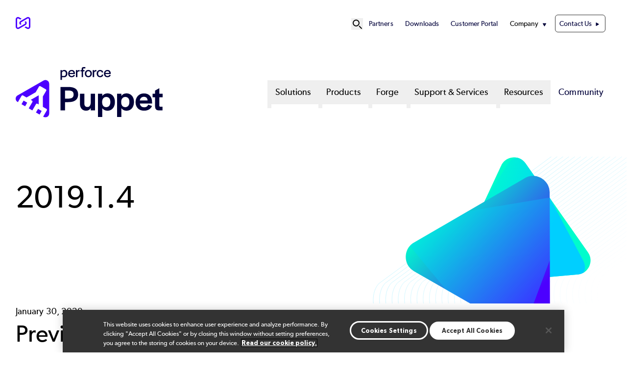

--- FILE ---
content_type: text/html; charset=UTF-8
request_url: https://www.puppet.com/releases/2019.1.4
body_size: 14592
content:
<!DOCTYPE html>
<html lang="en" dir="ltr" prefix="og: https://ogp.me/ns#" class="scroll-smooth">
  <head>
            <!-- Standard Favicon -->
    <link rel="icon" type="image/png" sizes="16x16" href="/sites/default/themes/custom/assets/favicons/favicon-16x16.png">
    <link rel="icon" type="image/png" sizes="32x32" href="/sites/default/themes/custom/assets/favicons/favicon-32x32.png">
    <link rel="shortcut icon" href="/sites/default/themes/custom/assets/favicons/favicon.ico">
    <link rel="icon" type="image/x-icon" href="/sites/default/themes/custom/assets/favicons/favicon.ico">
    <!-- Apple Touch Icon (iOS) -->
    <link rel="apple-touch-icon" sizes="180x180" href="/sites/default/themes/custom/assets/favicons/apple-touch-icon.png">
    <!-- Android Chrome Icons -->
    <link rel="icon" type="image/png" sizes="192x192" href="/sites/default/themes/custom/assets/favicons/android-chrome-192x192.png">
    <link rel="icon" type="image/png" sizes="512x512" href="/sites/default/themes/custom/assets/favicons/android-chrome-512x512.png">
    <!-- Web App Manifest -->
    <link rel="manifest" href="/sites/default/themes/custom/assets/favicons/site.webmanifest">

        <meta name="msapplication-TileColor" content="#ffffff">
    <meta name="theme-color" content="#4C00FF">

    <meta charset="utf-8" />
<meta name="description" content="Release 2019.1.4 of Puppet Enterprise has been superseded and may contain known bugs or security issues. It is provided here for archival purposes." />
<link rel="canonical" href="https://www.puppet.com/releases/2019.1.4" />
<meta name="MobileOptimized" content="width" />
<meta name="HandheldFriendly" content="true" />
<meta name="viewport" content="width=device-width, initial-scale=1.0" />
<script id="gtmScript" nonce="qcOBPA4BA9TptV5Qqbe2Xg" data-gtm-nonce="qcOBPA4BA9TptV5Qqbe2Xg">(function(w,d,s,l,i){w[l]=w[l]||[];w[l].push({'gtm.start':new Date().getTime(),event:'gtm.js'});var f=d.getElementsByTagName(s)[0],j=d.createElement(s),dl=l!='dataLayer'?'&l='+l:'';j.async=true;j.src='https://www.googletagmanager.com/gtm.js?id=GTM-PF6FV6'+dl;var n=d.querySelector('[nonce]');n&&j.setAttribute('nonce',n.nonce||n.getAttribute('nonce'));f.parentNode.insertBefore(j,f);})(window,document,'script','dataLayer','GTM-PF6FV6');</script>
<link rel="alternate" hreflang="en" href="https://www.puppet.com/releases/2019.1.4" />
<link rel="stylesheet" href="/styles/node/691/backgrounds.css" />
<link rel="icon" href="/sites/default/files/favicon.ico" type="image/vnd.microsoft.icon" />
<script nonce="qcOBPA4BA9TptV5Qqbe2Xg">window.a2a_config=window.a2a_config||{};a2a_config.callbacks=[];a2a_config.overlays=[];a2a_config.templates={};a2a_config.icon_color = "#4C00FF";</script>

    <title>2019.1.4 | Puppet</title>
    <link rel="stylesheet" media="all" href="/sites/default/files/css/css_7G6Q2Pu_dSF3uEZZtIzis66au5FxOjt-MphIXaRQtho.css?delta=0&amp;language=en&amp;theme=p4base&amp;include=eJw9jWsKwzAMgy-UB4Xdp7izm4SlSbA92tx-6Wj7Q-KTQAgQtULpHi5wK9eiZiFV4pmOVoVwXlMeUXygQgzZ0KE5lY9H_jbI7oqmvRYQ8qfdHIB1bOyeMJDebUwh5iG1ME3dIvAzbpxkMy1WrbKnNooH3RuLkS5K2__jBxhgSGs" />
<link rel="stylesheet" media="all" href="//cdnjs.cloudflare.com/ajax/libs/photoswipe/5.4.4/photoswipe.min.css" />
<link rel="stylesheet" media="all" href="/sites/default/files/css/css_vlp-xnUi9Hre1hJC1tRxMDHcVC4NMXd0Q-T0Z5LLFkk.css?delta=2&amp;language=en&amp;theme=p4base&amp;include=eJw9jWsKwzAMgy-UB4Xdp7izm4SlSbA92tx-6Wj7Q-KTQAgQtULpHi5wK9eiZiFV4pmOVoVwXlMeUXygQgzZ0KE5lY9H_jbI7oqmvRYQ8qfdHIB1bOyeMJDebUwh5iG1ME3dIvAzbpxkMy1WrbKnNooH3RuLkS5K2__jBxhgSGs" />
<link rel="stylesheet" media="all" href="/sites/default/files/css/css_SEp893qztnl5FJDxsHO8nfYGWtKszjsRdygJZ2r1zN0.css?delta=3&amp;language=en&amp;theme=p4base&amp;include=eJw9jWsKwzAMgy-UB4Xdp7izm4SlSbA92tx-6Wj7Q-KTQAgQtULpHi5wK9eiZiFV4pmOVoVwXlMeUXygQgzZ0KE5lY9H_jbI7oqmvRYQ8qfdHIB1bOyeMJDebUwh5iG1ME3dIvAzbpxkMy1WrbKnNooH3RuLkS5K2__jBxhgSGs" />

    
  </head>
  <body class="site-puppet">
      <!-- Google Tag  Manager (noscript) -->
    <noscript>
      <iframe class="hidden invisible" src="//www.googletagmanager.com/ns.html?id=GTM-PF6FV6" height="0" width="0"></iframe>
    </noscript>
    <!-- End Google Tag Manager (noscript) -->
        <a href="#main-content" class="visually-hidden focusable">
      Skip to main content
    </a>
    
      <div class="dialog-off-canvas-main-canvas" data-off-canvas-main-canvas>
    



<div  class="layout-container">
  <header >
            <div id="top-nav-bar">
  <div class="region--header-top">
    <div class="max-w-container mx-auto relative block">
    <div  id="block-p4base-perforcesite" class="block">
  
    
      

            <div class="text-long"><div><div class="photoswipe-gallery"><div><a href="https://www.perforce.com" title="Perforce"><svg style="margin-top:-10px;" id="logo-perforce-icon-reg" width="30" height="30" viewBox="0 0 176.53 144.22"><g><path d="M122.2,50.37l-16.76,9.68,4.24,2.45c5.01,2.89,5.55,7.69,5.55,9.62s-.54,6.73-5.55,9.62l-75.84,43.79c-5.01,2.89-9.44.96-11.11,0-1.67-.96-5.55-3.83-5.55-9.62V28.32c0-5.79,3.88-8.66,5.55-9.62,1.67-.96,6.09-2.89,11.11,0l20.09,11.6,17.17-9.91L42.42,3.83C33.56-1.28,22.99-1.28,14.14,3.83,5.29,8.95,0,18.1,0,28.32v87.58c0,10.22,5.29,19.38,14.14,24.49,4.43,2.56,9.28,3.83,14.14,3.83s9.71-1.28,14.14-3.83l75.84-43.79c8.85-5.11,14.14-14.27,14.14-24.49,0-8.6-3.75-16.43-10.2-21.74Z" fill="#4c00ff" /><path d="M54.33,93.86l16.76-9.68-4.24-2.45c-5.01-2.89-5.55-7.69-5.55-9.62s.54-6.73,5.55-9.62l75.84-43.79c5.01-2.89,9.44-.96,11.11,0,1.67.96,5.55,3.83,5.55,9.62v87.58c0,5.79-3.88,8.66-5.55,9.62-1.67.96-6.09,2.89-11.11,0l-20.09-11.6-17.17,9.91,28.68,16.56c8.85,5.11,19.43,5.11,28.28,0,8.85-5.11,14.14-14.27,14.14-24.49V28.32c0-10.22-5.29-19.38-14.14-24.49-4.43-2.56-9.28-3.83-14.14-3.83s-9.71,1.28-14.14,3.83L58.27,47.62c-8.85,5.11-14.14,14.27-14.14,24.49,0,8.6,3.75,16.43,10.2,21.74Z" fill="#4c00ff" /></g></svg></a></div></div></div></div>
      
  </div>
<nav role="navigation" aria-labelledby="block-p4base-secondarynavigation-menu" id="block-p4base-secondarynavigation" class="py-8 text-[.9rem] [&amp;_li]:mx-3 flex items-center justify-end">
  
            
  <h2 class="visually-hidden" id="block-p4base-secondarynavigation-menu">Secondary Navigation</h2>
  

  <div class="flex items-center gap-6">
    

      <div x-data="{ open: false }" class="relative flex items-center">
    <!-- Search Icon Button -->
    <button @click="open = true" class="hover:text-gray-300 dark:text-p4-teal focus:outline-none" id="search-button" aria-label="Open Site Search" title="Open Site Search">
      <svg xmlns="http://www.w3.org/2000/svg" fill="none" viewBox="0 0 24 24" stroke="currentColor" class="w-6 h-6">
        <path stroke-linecap="round" stroke-linejoin="round" stroke-width="2" d="M21 21l-4.35-4.35M16 10a6 6 0 1 0-12 0 6 6 0 0 0 12 0z"/>
      </svg>
    </button>

    <!-- Fullscreen Search Overlay -->
    <div x-show="open" x-transition.opacity x-cloak
         @click.away="open = false"
         @keydown.escape.window="open = false"
         x-init="$watch('open', value => {
         if (value) {
            $nextTick(() => {
            const input = document.querySelector('#search-modal-content input[type=text]');
            if (input) input.focus();
          });
         }
       })"
         class="fixed inset-0 bg-p4-primary bg-opacity-90 flex items-center justify-center z-50">

      <div class="container p-4 relative">
          <!-- Search Form Container -->
        <div id="search-modal-content" class="w-full flex items-center justify-center">
          <div  data-drupal-selector="views-exposed-form-sitewide-search-page-search" class="block views-exposed-form bef-exposed-form">
  
      <h2 class="h2">Sitewide Search</h2>
    
      <form action="/search" method="get" id="views-exposed-form-sitewide-search-page-search" accept-charset="UTF-8">

        <div class="relative mx-auto">
        <input
                type="text"
                name="keys"
                value=""
                placeholder="Search..."
                class="w-[800px] placeholder:text-p4-primary text-base text-p4-dark py-4 px-4 pr-12 border rounded-md focus:outline-none focus:ring-0 focus:border-transparent"
        />

                <button
                type="submit"
                name=""
                value="Apply"
                class="absolute top-1/2 right-8 transform -translate-y-1/2"
                aria-label="Search"
        >
            <svg class="w-6 h-6 text-p4-primary" id="icon_search" xmlns="http://www.w3.org/2000/svg" viewBox="0 0 24 24">
                <path fill="none" stroke="currentColor" stroke-linecap="round" stroke-miterlimit="10" stroke-width="2"
                      d="M17.4 9.2c0 4.5-3.7 8.2-8.2 8.2S1 13.8 1 9.2 4.7 1 9.2 1s8.2 3.7 8.2 8.2ZM15 15l8 8"/>
            </svg>

        </button>
    </div>

        
    
    
</form>
  </div>

            <!-- Close Button -->
            <button @click="open = false"
                    class="ml-8 w-10 h-10 bg-p4-teal text-p4-dark hover:text-black text-xl rounded-full flex items-center justify-center">
                ✖
            </button>
        </div>
      </div>
    </div>
  </div>


        <div>
              

            
                          
    

<ul  class="menu list-none flex flex-col xl1180:flex-row justify-end gap-4">
        
<li  class="menu__item">
                                  
        <a href="https://www.perforce.com/partner-ecosystem" class="menu__link">Partners</a>
          </li>
      
<li  class="menu__item">
                                  
        <a href="/downloads/puppet-enterprise" class="menu__link" data-drupal-link-system-path="node/63">Downloads</a>
          </li>
      
<li  class="menu__item">
                                  
        <a href="https://portal.perforce.com/s/" class="menu__link">Customer Portal</a>
          </li>
      
<li  class="menu__item menu__item--with-sub" x-data="{ open: false }" @mouseenter="open = true" @mouseleave="open = false">
                                                      
        <span class="menu__link menu__link--with-sub cursor-default">Company</span>
              <span class="expand-sub"></span>
                                                        
                                          
      <ul  class="list list--sub list--sub-1 list-none px-4 py-4 z-50 bg-white absolute rounded-3xl shadow-md" x-show="open" x-transition:enter="transition ease-out duration-200 transform" x-transition:enter-start="opacity-0 -translate-y-2" x-transition:enter-end="opacity-100 translate-y-0" x-transition:leave="transition ease-out duration-200" x-transition:leave-start="opacity-100" x-transition:leave-end="opacity-0" @focusout="await $nextTick(); if (! $el.contains(document.activeElement)) open = false"  x-cloak >
                              
<li  class="menu__item menu__item--sub menu__item--sub-1">
                                  
        <a href="/about" class="menu__link menu__link--sub menu__link--sub-1" data-drupal-link-system-path="node/781">About Puppet</a>
          </li>
                        
<li  class="menu__item menu__item--sub menu__item--sub-1">
                                  
        <a href="https://www.perforce.com/company/management-team" class="menu__link menu__link--sub menu__link--sub-1">Leadership</a>
          </li>
                        
<li  class="menu__item menu__item--sub menu__item--sub-1">
                                  
        <a href="https://www.perforce.com/company/our-culture" class="menu__link menu__link--sub menu__link--sub-1">Culture</a>
          </li>
                        
<li  class="menu__item menu__item--sub menu__item--sub-1">
                                  
        <a href="https://www.perforce.com/careers" class="menu__link menu__link--sub menu__link--sub-1">Careers</a>
          </li>
                        
<li  class="menu__item menu__item--sub menu__item--sub-1">
                                  
        <a href="https://www.perforce.com/open-source-approach" class="menu__link menu__link--sub menu__link--sub-1">Open Source Policy</a>
          </li>
                        
<li  class="menu__item menu__item--sub menu__item--sub-1">
                                  
        <a href="https://www.perforce.com/ai-powered-devops" class="menu__link menu__link--sub menu__link--sub-1">AI Approach</a>
          </li>
                        
<li  class="menu__item menu__item--sub menu__item--sub-1">
                                  
        <a href="https://www.perforce.com/resources/events" class="menu__link menu__link--sub menu__link--sub-1">Events</a>
          </li>
                        
<li  class="menu__item menu__item--sub menu__item--sub-1">
                                  
        <a href="https://trust.perforce.com/" class="menu__link menu__link--sub menu__link--sub-1">Trust Center</a>
          </li>
                        
<li  class="menu__item menu__item--sub menu__item--sub-1">
                                  
        <a href="https://www.perforce.com/press" class="menu__link menu__link--sub menu__link--sub-1">Press</a>
          </li>
                      </ul>

  
      </li>
      
<li  class="menu__item">
                                  
        <a href="/contact" class="menu__link menu__link--contact-us" data-drupal-link-system-path="node/140">Contact Us</a>
          </li>
  </ul>
  

          </div>
  </div>
</nav>

    </div>
  </div>

                  
<div id="branding-mm" class="max-w-container mx-auto flex py-10">
  <div  id="block-p4base-sitebranding" class="block basis-[20rem]">
  
    
          <a href="/" rel="home" target="_blank">
      <img src="/sites/default/files/logo-puppet-reg_0.svg" alt="Puppet" fetchpriority="high" class="lg:max-w-[18.75rem] max-w-[12rem] max-h-[105px]" />
    </a>
      
</div>
<nav role="navigation" aria-labelledby="block-p4base-megamenu-menu" id="block-p4base-megamenu" class="flex-1">
            
  <h2 class="visually-hidden" id="block-p4base-megamenu-menu">Mega Menu</h2>
  

        <nav class="mega-menu">
  <!-- Mobile Toggle Button -->
<div class="flex justify-end">
  <button id="menu-toggle-open" class="mega-menu__toggle xl1180:hidden items-center text-[2.25rem] px-4">
    <span class="sr-only">Open menu</span>
    ☰
  </button>
</div>
  <input id="menu-toggle" aria-labelledby="menu-toggle-open" type="checkbox" class="hidden peer" aria-expanded="false"/>

  <!-- Fullscreen Menu for Mobile/Tablet -->
  <div class="fixed inset-0 bg-white z-50 hidden peer-checked:flex xl1180:hidden flex-col h-screen overflow-y-auto">
    <!-- Close Button -->
    <div class="flex items-center justify-between px-4 py-2 border-b">
      <a href="/" rel="home">
      <img src="/themes/custom/p4base/assets/images/logo.svg" class="w-64 h-auto" alt="Home" fetchpriority="high">
    </a>
      <button id="menu-toggle-close" class="text-xl">
        <span class="sr-only">Close menu</span>
        ✖
      </button>
    </div>

    <!-- Menu Items -->
    <ul class="mega-menu__list flex-1 flex flex-col gap-y-4 px-4 py-6 list-none">
              <li class="mega-menu__item list-none">
                      <!-- Accordion Toggle for Submenus -->
            <input id="solutions-toggle" type="checkbox" class="hidden peer" />
            <label for="solutions-toggle" 
                   class="flex items-center justify-between py-2 px-4 font-medium cursor-pointer text-lg">
              Solutions
              <!-- Triangle Icon -->
              <svg xmlns="http://www.w3.org/2000/svg" viewBox="0 0 24 24" fill="none" stroke-width="2"
                  stroke="currentColor" class="size-5 shrink-0 transition-transform duration-300 peer-checked:rotate-90"
                  aria-hidden="true">
                <path stroke-linecap="round" stroke-linejoin="round" d="M8.25 4.5l7.5 7.5-7.5 7.5"/>
              </svg>
            </label>

            <!-- Dropdown Content -->
            <ul class="hidden peer-checked:block space-y-2 list-none">
                              <li class="list-none pl-4 py-2">
                                      <!-- Submenu Accordion for Nested Items -->
                    <input id="by-industry-sub-toggle" type="checkbox" class="hidden peer" />
                    <label for="by-industry-sub-toggle" 
                           class="flex items-center justify-between py-2 px-4 font-medium cursor-pointer text-sm text-p4-primary">
                      By Industry
                      <!-- Triangle Icon -->
                      <svg xmlns="http://www.w3.org/2000/svg" viewBox="0 0 24 24" fill="none" stroke-width="2"
                          stroke="currentColor" class="size-5 shrink-0 transition-transform duration-300 peer-checked:rotate-90"
                          aria-hidden="true">
                        <path stroke-linecap="round" stroke-linejoin="round" d="M8.25 4.5l7.5 7.5-7.5 7.5"/>
                      </svg>
                    </label>

                    <!-- Submenu Items -->
                    <ul class="hidden peer-checked:block space-y-2 list-none">
                                              <li class="list-none pl-4 py-2">
                          <a href="/solutions/government" class="hover:underline">
                            Government
                          </a>
                        </li>
                                              <li class="list-none pl-4 py-2">
                          <a href="/solutions/financial-services" class="hover:underline">
                            Financial Services
                          </a>
                        </li>
                                              <li class="list-none pl-4 py-2">
                          <a href="/solutions/retail-consumer-goods" class="hover:underline">
                            Retail &amp; Consumer Goods
                          </a>
                        </li>
                                              <li class="list-none pl-4 py-2">
                          <a href="/solutions/software-it-services" class="hover:underline">
                            Software &amp; IT Services
                          </a>
                        </li>
                                              <li class="list-none pl-4 py-2">
                          <a href="/solutions/healthcare" class="hover:underline">
                            Healthcare
                          </a>
                        </li>
                                          </ul>
                                  </li>
                          </ul>
                  </li>
              <li class="mega-menu__item list-none">
                      <!-- Accordion Toggle for Submenus -->
            <input id="products-toggle" type="checkbox" class="hidden peer" />
            <label for="products-toggle" 
                   class="flex items-center justify-between py-2 px-4 font-medium cursor-pointer text-lg">
              Products
              <!-- Triangle Icon -->
              <svg xmlns="http://www.w3.org/2000/svg" viewBox="0 0 24 24" fill="none" stroke-width="2"
                  stroke="currentColor" class="size-5 shrink-0 transition-transform duration-300 peer-checked:rotate-90"
                  aria-hidden="true">
                <path stroke-linecap="round" stroke-linejoin="round" d="M8.25 4.5l7.5 7.5-7.5 7.5"/>
              </svg>
            </label>

            <!-- Dropdown Content -->
            <ul class="hidden peer-checked:block space-y-2 list-none">
                              <li class="list-none pl-4 py-2">
                                      <a href="/products/puppet-core" class="hover:underline">
                      Puppet Core
                    </a>
                                  </li>
                              <li class="list-none pl-4 py-2">
                                      <a href="/products/puppet-enterprise" class="hover:underline">
                      Puppet Enterprise
                    </a>
                                  </li>
                              <li class="list-none pl-4 py-2">
                                      <a href="/integrations" class="hover:underline">
                      Puppet Integrations
                    </a>
                                  </li>
                          </ul>
                  </li>
              <li class="mega-menu__item list-none">
                      <!-- Accordion Toggle for Submenus -->
            <input id="forge-toggle" type="checkbox" class="hidden peer" />
            <label for="forge-toggle" 
                   class="flex items-center justify-between py-2 px-4 font-medium cursor-pointer text-lg">
              Forge
              <!-- Triangle Icon -->
              <svg xmlns="http://www.w3.org/2000/svg" viewBox="0 0 24 24" fill="none" stroke-width="2"
                  stroke="currentColor" class="size-5 shrink-0 transition-transform duration-300 peer-checked:rotate-90"
                  aria-hidden="true">
                <path stroke-linecap="round" stroke-linejoin="round" d="M8.25 4.5l7.5 7.5-7.5 7.5"/>
              </svg>
            </label>

            <!-- Dropdown Content -->
            <ul class="hidden peer-checked:block space-y-2 list-none">
                              <li class="list-none pl-4 py-2">
                                      <a href="https://forge.puppet.com/modules" class="hover:underline">
                      Puppet Modules
                    </a>
                                  </li>
                          </ul>
                  </li>
              <li class="mega-menu__item list-none">
                      <!-- Accordion Toggle for Submenus -->
            <input id="support-&amp;-services-toggle" type="checkbox" class="hidden peer" />
            <label for="support-&amp;-services-toggle" 
                   class="flex items-center justify-between py-2 px-4 font-medium cursor-pointer text-lg">
              Support &amp; Services
              <!-- Triangle Icon -->
              <svg xmlns="http://www.w3.org/2000/svg" viewBox="0 0 24 24" fill="none" stroke-width="2"
                  stroke="currentColor" class="size-5 shrink-0 transition-transform duration-300 peer-checked:rotate-90"
                  aria-hidden="true">
                <path stroke-linecap="round" stroke-linejoin="round" d="M8.25 4.5l7.5 7.5-7.5 7.5"/>
              </svg>
            </label>

            <!-- Dropdown Content -->
            <ul class="hidden peer-checked:block space-y-2 list-none">
                              <li class="list-none pl-4 py-2">
                                      <!-- Submenu Accordion for Nested Items -->
                    <input id="support-sub-toggle" type="checkbox" class="hidden peer" />
                    <label for="support-sub-toggle" 
                           class="flex items-center justify-between py-2 px-4 font-medium cursor-pointer text-sm text-p4-primary">
                      Support
                      <!-- Triangle Icon -->
                      <svg xmlns="http://www.w3.org/2000/svg" viewBox="0 0 24 24" fill="none" stroke-width="2"
                          stroke="currentColor" class="size-5 shrink-0 transition-transform duration-300 peer-checked:rotate-90"
                          aria-hidden="true">
                        <path stroke-linecap="round" stroke-linejoin="round" d="M8.25 4.5l7.5 7.5-7.5 7.5"/>
                      </svg>
                    </label>

                    <!-- Submenu Items -->
                    <ul class="hidden peer-checked:block space-y-2 list-none">
                                              <li class="list-none pl-4 py-2">
                          <a href="https://portal.perforce.com/s/product/a3g4X000009wMFBQA2/puppet" class="hover:underline">
                            Customer Portal
                          </a>
                        </li>
                                              <li class="list-none pl-4 py-2">
                          <a href="https://help.puppet.com/" class="hover:underline">
                            Documentation
                          </a>
                        </li>
                                          </ul>
                                  </li>
                              <li class="list-none pl-4 py-2">
                                      <!-- Submenu Accordion for Nested Items -->
                    <input id="services-sub-toggle" type="checkbox" class="hidden peer" />
                    <label for="services-sub-toggle" 
                           class="flex items-center justify-between py-2 px-4 font-medium cursor-pointer text-sm text-p4-primary">
                      Services
                      <!-- Triangle Icon -->
                      <svg xmlns="http://www.w3.org/2000/svg" viewBox="0 0 24 24" fill="none" stroke-width="2"
                          stroke="currentColor" class="size-5 shrink-0 transition-transform duration-300 peer-checked:rotate-90"
                          aria-hidden="true">
                        <path stroke-linecap="round" stroke-linejoin="round" d="M8.25 4.5l7.5 7.5-7.5 7.5"/>
                      </svg>
                    </label>

                    <!-- Submenu Items -->
                    <ul class="hidden peer-checked:block space-y-2 list-none">
                                              <li class="list-none pl-4 py-2">
                          <a href="/professional-services" class="hover:underline">
                            Professional Services
                          </a>
                        </li>
                                              <li class="list-none pl-4 py-2">
                          <a href="/support/training" class="hover:underline">
                            Training &amp; Education
                          </a>
                        </li>
                                          </ul>
                                  </li>
                          </ul>
                  </li>
              <li class="mega-menu__item list-none">
                      <!-- Accordion Toggle for Submenus -->
            <input id="resources-toggle" type="checkbox" class="hidden peer" />
            <label for="resources-toggle" 
                   class="flex items-center justify-between py-2 px-4 font-medium cursor-pointer text-lg">
              Resources
              <!-- Triangle Icon -->
              <svg xmlns="http://www.w3.org/2000/svg" viewBox="0 0 24 24" fill="none" stroke-width="2"
                  stroke="currentColor" class="size-5 shrink-0 transition-transform duration-300 peer-checked:rotate-90"
                  aria-hidden="true">
                <path stroke-linecap="round" stroke-linejoin="round" d="M8.25 4.5l7.5 7.5-7.5 7.5"/>
              </svg>
            </label>

            <!-- Dropdown Content -->
            <ul class="hidden peer-checked:block space-y-2 list-none">
                              <li class="list-none pl-4 py-2">
                                      <a href="/resources/ebooks-papers" class="hover:underline">
                      eBooks &amp; Papers
                    </a>
                                  </li>
                              <li class="list-none pl-4 py-2">
                                      <a href="/resources/webinars" class="hover:underline">
                      Webinars
                    </a>
                                  </li>
                              <li class="list-none pl-4 py-2">
                                      <a href="/resources/videos" class="hover:underline">
                      Videos
                    </a>
                                  </li>
                              <li class="list-none pl-4 py-2">
                                      <a href="/resources/podcasts" class="hover:underline">
                      Podcasts
                    </a>
                                  </li>
                              <li class="list-none pl-4 py-2">
                                      <a href="/customers" class="hover:underline">
                      Customer Stories
                    </a>
                                  </li>
                              <li class="list-none pl-4 py-2">
                                      <a href="/blog" class="hover:underline">
                      Blogs
                    </a>
                                  </li>
                              <li class="list-none pl-4 py-2">
                                      <a href="/resources" class="hover:underline">
                      All Resources
                    </a>
                                  </li>
                          </ul>
                  </li>
              <li class="mega-menu__item list-none">
                <!-- Top-Level Link Without Dropdown -->
      <a href="/community" class="block py-2 px-4 font-medium text-lg hover:text-primary">
        Community
      </a>
                  </li>
              <!-- Secondary Navigation Items -->
        <hr class="text-p4-primary">
            <div class="mega-menu__secondary">
          

            
                          
    

<ul  class="menu list-none flex flex-col xl1180:flex-row justify-end gap-4">
        
<li  class="menu__item">
                                  
        <a href="https://www.perforce.com/partner-ecosystem" class="menu__link">Partners</a>
          </li>
      
<li  class="menu__item">
                                  
        <a href="/downloads/puppet-enterprise" class="menu__link" data-drupal-link-system-path="node/63">Downloads</a>
          </li>
      
<li  class="menu__item">
                                  
        <a href="https://portal.perforce.com/s/" class="menu__link">Customer Portal</a>
          </li>
      
<li  class="menu__item menu__item--with-sub" x-data="{ open: false }" @mouseenter="open = true" @mouseleave="open = false">
                                                      
        <span class="menu__link menu__link--with-sub cursor-default">Company</span>
              <span class="expand-sub"></span>
                                                        
                                          
      <ul  class="list list--sub list--sub-1 list-none px-4 py-4 z-50 bg-white absolute rounded-3xl shadow-md" x-show="open" x-transition:enter="transition ease-out duration-200 transform" x-transition:enter-start="opacity-0 -translate-y-2" x-transition:enter-end="opacity-100 translate-y-0" x-transition:leave="transition ease-out duration-200" x-transition:leave-start="opacity-100" x-transition:leave-end="opacity-0" @focusout="await $nextTick(); if (! $el.contains(document.activeElement)) open = false"  x-cloak >
                              
<li  class="menu__item menu__item--sub menu__item--sub-1">
                                  
        <a href="/about" class="menu__link menu__link--sub menu__link--sub-1" data-drupal-link-system-path="node/781">About Puppet</a>
          </li>
                        
<li  class="menu__item menu__item--sub menu__item--sub-1">
                                  
        <a href="https://www.perforce.com/company/management-team" class="menu__link menu__link--sub menu__link--sub-1">Leadership</a>
          </li>
                        
<li  class="menu__item menu__item--sub menu__item--sub-1">
                                  
        <a href="https://www.perforce.com/company/our-culture" class="menu__link menu__link--sub menu__link--sub-1">Culture</a>
          </li>
                        
<li  class="menu__item menu__item--sub menu__item--sub-1">
                                  
        <a href="https://www.perforce.com/careers" class="menu__link menu__link--sub menu__link--sub-1">Careers</a>
          </li>
                        
<li  class="menu__item menu__item--sub menu__item--sub-1">
                                  
        <a href="https://www.perforce.com/open-source-approach" class="menu__link menu__link--sub menu__link--sub-1">Open Source Policy</a>
          </li>
                        
<li  class="menu__item menu__item--sub menu__item--sub-1">
                                  
        <a href="https://www.perforce.com/ai-powered-devops" class="menu__link menu__link--sub menu__link--sub-1">AI Approach</a>
          </li>
                        
<li  class="menu__item menu__item--sub menu__item--sub-1">
                                  
        <a href="https://www.perforce.com/resources/events" class="menu__link menu__link--sub menu__link--sub-1">Events</a>
          </li>
                        
<li  class="menu__item menu__item--sub menu__item--sub-1">
                                  
        <a href="https://trust.perforce.com/" class="menu__link menu__link--sub menu__link--sub-1">Trust Center</a>
          </li>
                        
<li  class="menu__item menu__item--sub menu__item--sub-1">
                                  
        <a href="https://www.perforce.com/press" class="menu__link menu__link--sub menu__link--sub-1">Press</a>
          </li>
                      </ul>

  
      </li>
      
<li  class="menu__item">
                                  
        <a href="/contact" class="menu__link menu__link--contact-us" data-drupal-link-system-path="node/140">Contact Us</a>
          </li>
  </ul>
  

        </div>  
            </ul>
  </div>

  <!-- Desktop Menu -->
  <ul class="mega-menu__list hidden xl1180:flex placeholder:flex-row justify-end gap-x-2 list-none">
          <li class="mega-menu__item group relative"
                                x-data="{
                  open: false,
                   leftOffset: 0,
                      adjustDropdown() {
                        const dropdown = this.$el.querySelector('.dropdown__menu');

                        // Make it temporarily visible to measure its size
                        dropdown.style.display = 'block';
                        dropdown.style.visibility = 'hidden';

                        // Step 2: Force a reflow to ensure the browser recalculates layout
                        dropdown.style.left = '0px';

                        const rect = dropdown.getBoundingClientRect();
                        const windowWidth = window.innerWidth;

                        let leftValue = 0;

                        // Calculate right overflow
                        const rightOverflow = rect.right - windowWidth;
                        console.log(rightOverflow, leftValue, window.innerWidth, window.innerWidth);
                        if (rightOverflow > 0) {
                            leftValue = -rightOverflow;
                        }

                        // Calculate left overflow
                        const leftOverflow = rect.left;
                        if (leftOverflow < 0) {
                            leftValue = -leftOverflow;
                        }

                        // Apply the calculated left value
                        dropdown.style.left = `${leftValue}px`;

                        // Restore visibility
                        dropdown.style.visibility = 'visible';
                    }
                  }"
                  @mouseenter="open = true; adjustDropdown($el)"
                  @mouseleave="open = false"
                    >
        <!-- Top-Level Link for Desktop -->
                <button
          type="button"
          class="mega-menu__link block py-2 px-4 font-medium hover:text-primary"
          aria-haspopup="true"
          :aria-expanded="open"
          :aria-controls="`submenu-1-0`"
          @click.prevent="open = !open"
        >
          Solutions
        </button>
        
                    <button class="absolute p-1 "
                  :aria-expanded="open"
                  @click.prevent="open = !open"
          >
              <span class="sr-only">Show submenu for Solutions</span>
          </button>
                              <!-- Dropdown Content for Desktop -->
          <div class="dropdown__menu lg:absolute lg:top-[3rem] lg:left-0 p-4 z-50"
               x-show="open"
               x-transition:enter="transition ease-out duration-200"
               x-transition:enter-start="opacity-0"
               x-transition:enter-end="opacity-100"
               x-transition:leave="transition ease-out duration-200"
               x-transition:leave-start="opacity-100"
               x-transition:leave-end="opacity-0"
               x-cloak
               @focusout="await $nextTick();!$el.contains(document.activeElement) && (open = false)"
          >
                          <div class="two-column-solutions-menu lg:bg-white lg:shadow-lg lg:rounded-3xl lg:p-4 mx-auto w-80 max-w-[400px]">
  <!-- Wrapper Grid -->
  <div class="grid grid-cols-1 lg:grid-cols-[1fr,2fr] gap-8 lg:gap-8">
    <!-- Column 1: By Need -->
    
    <!-- Column 2: By Industry -->
    <div class="lg:w-80">
      <!-- Accordion Toggle for Mobile -->
      <input id="by-industry-toggle" type="checkbox" class="hidden peer lg:hidden" />
      <label for="by-industry-toggle" 
             class="flex items-center justify-between text-primary cursor-pointer lg:cursor-default lg:mb-4 pl-4">
        
  
<h5  data-region="header" class="heading mega--heading">
      By Industry
  </h5>

        <!-- Triangle Icon -->
          <svg xmlns="http://www.w3.org/2000/svg" viewBox="0 0 24 24" fill="none" stroke-width="2"
              stroke="currentColor" class="size-5 shrink-0 transition-transform duration-300 peer-checked:rotate-180 lg:hidden"
              aria-hidden="true">
            <path stroke-linecap="round" stroke-linejoin="round" d="M19.5 8.25l-7.5 7.5-7.5-7.5"/>
          </svg>
      </label>

      <!-- Content (Accordion on Mobile, Always Visible on Desktop) -->
      <div class="hidden peer-checked:block lg:block">
        <p class="text-xs mb-4 pl-4 lg:pl-8"></p>
        <ul class="grid grid-cols-1 sm:grid-cols-1 lg:grid-cols-1 gap-2 list-none">
                      <li class="pl-0 lg:pl-4">
              <a href="/solutions/government" class="block link--mega" id="government">
                Government
              </a>
            </li>
                      <li class="pl-0 lg:pl-4">
              <a href="/solutions/financial-services" class="block link--mega" id="financial-services">
                Financial Services
              </a>
            </li>
                      <li class="pl-0 lg:pl-4">
              <a href="/solutions/retail-consumer-goods" class="block link--mega" id="retail-&amp;-consumer-goods">
                Retail &amp; Consumer Goods
              </a>
            </li>
                      <li class="pl-0 lg:pl-4">
              <a href="/solutions/software-it-services" class="block link--mega" id="software-&amp;-it-services">
                Software &amp; IT Services
              </a>
            </li>
                      <li class="pl-0 lg:pl-4">
              <a href="/solutions/healthcare" class="block link--mega" id="healthcare">
                Healthcare
              </a>
            </li>
                  </ul>
      </div>
    </div>
  </div>
      <!-- View Solutions Section -->
    <div class="flex items-center mt-4 pl-6 py-2">
    </div>    
</div>                            </div>
              </li>
          <li class="mega-menu__item group relative"
                                x-data="{
                  open: false,
                   leftOffset: 0,
                      adjustDropdown() {
                        const dropdown = this.$el.querySelector('.dropdown__menu');

                        // Make it temporarily visible to measure its size
                        dropdown.style.display = 'block';
                        dropdown.style.visibility = 'hidden';

                        // Step 2: Force a reflow to ensure the browser recalculates layout
                        dropdown.style.left = '0px';

                        const rect = dropdown.getBoundingClientRect();
                        const windowWidth = window.innerWidth;

                        let leftValue = 0;

                        // Calculate right overflow
                        const rightOverflow = rect.right - windowWidth;
                        console.log(rightOverflow, leftValue, window.innerWidth, window.innerWidth);
                        if (rightOverflow > 0) {
                            leftValue = -rightOverflow;
                        }

                        // Calculate left overflow
                        const leftOverflow = rect.left;
                        if (leftOverflow < 0) {
                            leftValue = -leftOverflow;
                        }

                        // Apply the calculated left value
                        dropdown.style.left = `${leftValue}px`;

                        // Restore visibility
                        dropdown.style.visibility = 'visible';
                    }
                  }"
                  @mouseenter="open = true; adjustDropdown($el)"
                  @mouseleave="open = false"
                    >
        <!-- Top-Level Link for Desktop -->
                <button
          type="button"
          class="mega-menu__link block py-2 px-4 font-medium hover:text-primary"
          aria-haspopup="true"
          :aria-expanded="open"
          :aria-controls="`submenu-2-0`"
          @click.prevent="open = !open"
        >
          Products
        </button>
        
                    <button class="absolute p-1 "
                  :aria-expanded="open"
                  @click.prevent="open = !open"
          >
              <span class="sr-only">Show submenu for Products</span>
          </button>
                              <!-- Dropdown Content for Desktop -->
          <div class="dropdown__menu lg:absolute lg:top-[3rem] lg:left-0 p-4 z-50"
               x-show="open"
               x-transition:enter="transition ease-out duration-200"
               x-transition:enter-start="opacity-0"
               x-transition:enter-end="opacity-100"
               x-transition:leave="transition ease-out duration-200"
               x-transition:leave-start="opacity-100"
               x-transition:leave-end="opacity-0"
               x-cloak
               @focusout="await $nextTick();!$el.contains(document.activeElement) && (open = false)"
          >
                                <div class="products-menu lg:bg-white lg:p-4 lg:shadow-lg lg:rounded-3xl w-full max-w-2xl mx-auto">
  <!-- Products Menu Content -->
  <div class="lg:block">
    <div class="flex flex-col lg:flex-row gap-8">
      <!-- Featured Product -->
      <div class="px-4 flex flex-col items-start w-full lg:w-64 flex-shrink-0 border-b border-gray-200 lg:border-r lg:border-b-0">
          
  
<h5  class="heading mb-4">
      Plans and Pricing
  </h5>

          <img 
            src="/sites/default/files/2025-03/image-hero-background-light-large-opt5.svg" 
            alt="" 
            class="w-full max-w-xs h-auto rounded-3xl mb-8"
          >
          <img 
            src="/sites/default/files/logo-puppet-reg_0.svg" 
            alt="" 
            class="w-full mega-menu-feat-img h-auto rounded-3xl mb-4"
          >
          <p class="text-p4-menu mb-4 text-xs">Compare Puppet options and choose the right one for your organization.</p>
          <a href="/pricing" class="link">Request Pricing &gt;</a>

      </div>

      <!-- Products List -->
       <div class="px-4 w-full lg:w-64">
                  <ul class="grid grid-cols-1 sm:grid-cols-1 lg:grid-cols-1 gap-4 list-none mt-4 lg:mt-0">
                          <li class="p-2">
                <a href="/products/puppet-core" class="block link--mega">
                  <div class="font-normal">Puppet Core</div>
                                      <div class="text-xs">Our Core Configuration Management and Infrastructure Automation tool</div>
                                  </a>
              </li>
                          <li class="p-2">
                <a href="/products/puppet-enterprise" class="block link--mega">
                  <div class="font-normal">Puppet Enterprise</div>
                                      <div class="text-xs">Our IT Operations Platform designed to Automate, Scale and Secure your Infrastructure</div>
                                  </a>
              </li>
                          <li class="p-2">
                <a href="/integrations" class="block link--mega">
                  <div class="font-normal">Puppet Integrations</div>
                                      <div class="text-xs">Integrations and platforms supported by Puppet</div>
                                  </a>
              </li>
                      </ul>
        
    <!-- View Products Section -->
    <div class="flex items-center mt-4 pl-2 py-2">

    </div>    

      </div>
    </div>
  </div>
</div>
                      </div>
              </li>
          <li class="mega-menu__item group relative"
                                x-data="{
                  open: false,
                   leftOffset: 0,
                      adjustDropdown() {
                        const dropdown = this.$el.querySelector('.dropdown__menu');

                        // Make it temporarily visible to measure its size
                        dropdown.style.display = 'block';
                        dropdown.style.visibility = 'hidden';

                        // Step 2: Force a reflow to ensure the browser recalculates layout
                        dropdown.style.left = '0px';

                        const rect = dropdown.getBoundingClientRect();
                        const windowWidth = window.innerWidth;

                        let leftValue = 0;

                        // Calculate right overflow
                        const rightOverflow = rect.right - windowWidth;
                        console.log(rightOverflow, leftValue, window.innerWidth, window.innerWidth);
                        if (rightOverflow > 0) {
                            leftValue = -rightOverflow;
                        }

                        // Calculate left overflow
                        const leftOverflow = rect.left;
                        if (leftOverflow < 0) {
                            leftValue = -leftOverflow;
                        }

                        // Apply the calculated left value
                        dropdown.style.left = `${leftValue}px`;

                        // Restore visibility
                        dropdown.style.visibility = 'visible';
                    }
                  }"
                  @mouseenter="open = true; adjustDropdown($el)"
                  @mouseleave="open = false"
                    >
        <!-- Top-Level Link for Desktop -->
                <button
          type="button"
          class="mega-menu__link block py-2 px-4 font-medium hover:text-primary"
          aria-haspopup="true"
          :aria-expanded="open"
          :aria-controls="`submenu-3-0`"
          @click.prevent="open = !open"
        >
          Forge
        </button>
        
                    <button class="absolute p-1 "
                  :aria-expanded="open"
                  @click.prevent="open = !open"
          >
              <span class="sr-only">Show submenu for Forge</span>
          </button>
                              <!-- Dropdown Content for Desktop -->
          <div class="dropdown__menu lg:absolute lg:top-[3rem] lg:left-0 p-4 z-50"
               x-show="open"
               x-transition:enter="transition ease-out duration-200"
               x-transition:enter-start="opacity-0"
               x-transition:enter-end="opacity-100"
               x-transition:leave="transition ease-out duration-200"
               x-transition:leave-start="opacity-100"
               x-transition:leave-end="opacity-0"
               x-cloak
               @focusout="await $nextTick();!$el.contains(document.activeElement) && (open = false)"
          >
                          <div class="one-col-menu lg:bg-white lg:p-4 lg:shadow-lg lg:rounded-3xl w-full max-w-2xl mx-auto">
  <!-- Feat One Col Menu Content -->
  <div class="lg:block">
    <div class="flex flex-col lg:flex-row gap-8">
      
      <!-- Featured: Fixed width -->
      <div class="px-4 flex flex-col items-start w-full lg:w-64 flex-shrink-0 border-b border-gray-200 lg:border-r lg:border-b-0">
        
  
<h5  class="heading mb-4">
      Puppet Forge
  </h5>

        <img 
          src="/sites/default/files/2025-03/image-hero-background-light-large-opt5.svg" 
          alt="Featured Alt Text" 
          class="w-full max-w-xs h-auto rounded-3xl mb-8"
        >
        <img 
          src="/sites/default/files/2025-03/forgeLogo.svg" 
          alt="" 
          class="w-full mega-menu-feat-img h-auto rounded-3xl mb-4"
        >
        <p class="text-p4-menu mb-4 text-xs">The Forge is your one stop location for thousands of Puppet Modules to help accelerate your automation journey. Find and manage modules here.​</p>
        <a href="https://forge.puppet.com/" class="link">Visit Puppet Forge &gt;</a>
      </div>

      <!-- Item List: Flexible -->
      <div class="px-4 w-full lg:w-64">
                  <ul class="grid grid-cols-1 sm:grid-cols-1 lg:grid-cols-1 gap-4 list-none mt-4 lg:mt-0">
                          <li class="p-2">
                <a href="https://forge.puppet.com/modules" class="block link--mega">
                  <div class="font-normal">Puppet Modules</div>
                                      <div class="text-xs">A Catalog of 7,500+ packages of Puppet Code created to get you started fast!</div>
                                  </a>
              </li>
                      </ul>
              </div>
    </div>
  </div>
</div>     
                      </div>
              </li>
          <li class="mega-menu__item group relative"
                                x-data="{
                  open: false,
                   leftOffset: 0,
                      adjustDropdown() {
                        const dropdown = this.$el.querySelector('.dropdown__menu');

                        // Make it temporarily visible to measure its size
                        dropdown.style.display = 'block';
                        dropdown.style.visibility = 'hidden';

                        // Step 2: Force a reflow to ensure the browser recalculates layout
                        dropdown.style.left = '0px';

                        const rect = dropdown.getBoundingClientRect();
                        const windowWidth = window.innerWidth;

                        let leftValue = 0;

                        // Calculate right overflow
                        const rightOverflow = rect.right - windowWidth;
                        console.log(rightOverflow, leftValue, window.innerWidth, window.innerWidth);
                        if (rightOverflow > 0) {
                            leftValue = -rightOverflow;
                        }

                        // Calculate left overflow
                        const leftOverflow = rect.left;
                        if (leftOverflow < 0) {
                            leftValue = -leftOverflow;
                        }

                        // Apply the calculated left value
                        dropdown.style.left = `${leftValue}px`;

                        // Restore visibility
                        dropdown.style.visibility = 'visible';
                    }
                  }"
                  @mouseenter="open = true; adjustDropdown($el)"
                  @mouseleave="open = false"
                    >
        <!-- Top-Level Link for Desktop -->
                <button
          type="button"
          class="mega-menu__link block py-2 px-4 font-medium hover:text-primary"
          aria-haspopup="true"
          :aria-expanded="open"
          :aria-controls="`submenu-4-0`"
          @click.prevent="open = !open"
        >
          Support &amp; Services
        </button>
        
                    <button class="absolute p-1 "
                  :aria-expanded="open"
                  @click.prevent="open = !open"
          >
              <span class="sr-only">Show submenu for Support &amp; Services</span>
          </button>
                              <!-- Dropdown Content for Desktop -->
          <div class="dropdown__menu lg:absolute lg:top-[3rem] lg:left-0 p-4 z-50"
               x-show="open"
               x-transition:enter="transition ease-out duration-200"
               x-transition:enter-start="opacity-0"
               x-transition:enter-end="opacity-100"
               x-transition:leave="transition ease-out duration-200"
               x-transition:leave-start="opacity-100"
               x-transition:leave-end="opacity-0"
               x-cloak
               @focusout="await $nextTick();!$el.contains(document.activeElement) && (open = false)"
          >
                          <div class="two-column-menu lg:bg-white lg:shadow-lg lg:rounded-3xl lg:px-8 lg:py-4 lg:w-max">
  <!-- Desktop Layout -->
  <div class="hidden lg:grid grid-cols-1 md:grid-cols-2 gap-8">
    <!-- First Column -->
    <div class="flex flex-col group">
      <div class="transition duration-500 ease-in-out opacity-100 group-hover:opacity-100">
                
  
<h5  class="heading mega--heading">
      Support
  </h5>
            </div>
      <ul class="mt-4 space-y-2 list-none transition-opacity duration-500 ease-in-out opacity-100 group-hover:opacity-100 pb-4">
                  <li>
            <a href="https://portal.perforce.com/s/product/a3g4X000009wMFBQA2/puppet" class="link--mega" id="customer-portal">
              Customer Portal
            </a>
          </li>
                  <li>
            <a href="https://help.puppet.com/" class="link--mega" id="documentation">
              Documentation
            </a>
          </li>
              </ul>
    </div>

    <!-- Second Column -->
    <div class="flex flex-col pr-4 group">
      <div class="transition duration-500 ease-in-out opacity-100 group-hover:opacity-100">
                    
  
<h5  class="heading mega--heading">
      Services
  </h5>
              </div>
      <ul class="mt-4 space-y-2 list-none transition-opacity duration-500 ease-in-out opacity-100 group-hover:opacity-100">
                  <li>
            <a href="/professional-services" class="link--mega" id="professional-services">
              Professional Services
            </a>
          </li>
                  <li>
            <a href="/support/training" class="link--mega" id="training-&amp;-education">
              Training &amp; Education
            </a>
          </li>
              </ul>
    </div>
  </div>
</div>                      </div>
              </li>
          <li class="mega-menu__item group relative"
                                x-data="{
                  open: false,
                   leftOffset: 0,
                      adjustDropdown() {
                        const dropdown = this.$el.querySelector('.dropdown__menu');

                        // Make it temporarily visible to measure its size
                        dropdown.style.display = 'block';
                        dropdown.style.visibility = 'hidden';

                        // Step 2: Force a reflow to ensure the browser recalculates layout
                        dropdown.style.left = '0px';

                        const rect = dropdown.getBoundingClientRect();
                        const windowWidth = window.innerWidth;

                        let leftValue = 0;

                        // Calculate right overflow
                        const rightOverflow = rect.right - windowWidth;
                        console.log(rightOverflow, leftValue, window.innerWidth, window.innerWidth);
                        if (rightOverflow > 0) {
                            leftValue = -rightOverflow;
                        }

                        // Calculate left overflow
                        const leftOverflow = rect.left;
                        if (leftOverflow < 0) {
                            leftValue = -leftOverflow;
                        }

                        // Apply the calculated left value
                        dropdown.style.left = `${leftValue}px`;

                        // Restore visibility
                        dropdown.style.visibility = 'visible';
                    }
                  }"
                  @mouseenter="open = true; adjustDropdown($el)"
                  @mouseleave="open = false"
                    >
        <!-- Top-Level Link for Desktop -->
                <button
          type="button"
          class="mega-menu__link block py-2 px-4 font-medium hover:text-primary"
          aria-haspopup="true"
          :aria-expanded="open"
          :aria-controls="`submenu-5-0`"
          @click.prevent="open = !open"
        >
          Resources
        </button>
        
                    <button class="absolute p-1 "
                  :aria-expanded="open"
                  @click.prevent="open = !open"
          >
              <span class="sr-only">Show submenu for Resources</span>
          </button>
                              <!-- Dropdown Content for Desktop -->
          <div class="dropdown__menu lg:absolute lg:top-[3rem] lg:left-0 p-4 z-50"
               x-show="open"
               x-transition:enter="transition ease-out duration-200"
               x-transition:enter-start="opacity-0"
               x-transition:enter-end="opacity-100"
               x-transition:leave="transition ease-out duration-200"
               x-transition:leave-start="opacity-100"
               x-transition:leave-end="opacity-0"
               x-cloak
               @focusout="await $nextTick();!$el.contains(document.activeElement) && (open = false)"
          >
                          <div class="two-column-menu-resource grid grid-cols-1 lg:grid-cols-[2fr,1fr] gap-2 lg:bg-white lg:p-6 mx-auto max-w-8xl lg:shadow-lg lg:rounded-3xl">
  <!-- First Column -->
<div class="flex flex-col pr-6 lg:w-60 pl-2">
<ul class="space-y-4 list-none pl-0">
      <li class="pl-0">
      <a href="/resources/ebooks-papers" class="link--mega" id="ebooks-&amp;-papers">
        eBooks &amp; Papers
      </a>
    </li>
      <li class="pl-0">
      <a href="/resources/webinars" class="link--mega" id="webinars">
        Webinars
      </a>
    </li>
      <li class="pl-0">
      <a href="/resources/videos" class="link--mega" id="videos">
        Videos
      </a>
    </li>
      <li class="pl-0">
      <a href="/resources/podcasts" class="link--mega" id="podcasts">
        Podcasts
      </a>
    </li>
      <li class="pl-0">
      <a href="/customers" class="link--mega" id="customer-stories">
        Customer Stories
      </a>
    </li>
      <li class="pl-0">
      <a href="/blog" class="link--mega" id="blogs">
        Blogs
      </a>
    </li>
      <li class="pl-0">
      <a href="/resources" class="link--mega" id="all-resources">
        All Resources
      </a>
    </li>
  </ul>

  </div>

  <!-- Second Column -->
  <div class="flex flex-col justify-center lg:w-92">
          <!-- Featured Resource -->
      <div class="rounded-3xl flex flex-col items-start lg:w-48">
        <img 
          src="/sites/default/files/2025-11/image-web-pup-solution-brief-intelligent-infrastructure-governance.png" 
          alt="Two reports with dark blue and purple covers titled Puppet Healthcare Infrastructure Governance, featuring icons and text." 
          class="w-full max-w-xs h-auto rounded-3xl mb-8"
        >
      
  
<h5  class="heading text-sm text-p4-menu mb-8">
      Puppet: Intelligent Infrastructure Governance
  </h5>
        <p class="text-p4-menu mb-4 text-xs">Advanced Automation for Security, Resiliency, and Efficiency</p>
        <a href="/resources/puppet-infrastructure-governance" class="inline-flex items-center gap-x-2 link">
          Get the Solution Brief
            <!-- Triangle Arrow Icon -->
            <svg xmlns="http://www.w3.org/2000/svg" viewBox="0 0 24 24" fill="none" stroke-width="2"
                 stroke="currentColor" class="size-5 shrink-0 transition-transform duration-300"
                 aria-hidden="true">
                <path stroke-linecap="round" stroke-linejoin="round" d="M8.25 4.5l7.5 7.5-7.5 7.5"/>
            </svg>
        </a>
      </div>
      </div>
</div>                      </div>
              </li>
          <li class="mega-menu__item group relative"
                    >
        <!-- Top-Level Link for Desktop -->
                <a href="/community" class="mega-menu__link block py-2 px-4 font-medium hover:text-primary">
          Community
        </a>
        
                          </li>
      </ul>
</nav>
  </nav>

</div> 
</div> 
<div  id="block-p4base-headerfieldblock" class="block block-- w-full">
  
    
      
  </div>


        </header>
      
    
    
    
    <div  class="main px-0">
    <a id="main-content" tabindex="-1"></a>        <main role="main"  class="main-content">
            <div>
    <div  id="block-p4base-content" class="block">
  
    
      


<article  class="node py-10">
    
<div class="details-hero py-10 min-h-[300px] bg-cover bg-center bg-no-repeat bg-hero-release">
    <div class="max-w-container mx-auto sm:flex">
        <div class=" sm:w-8/12 sm:pr-6">
            <div class="w-full flex gap-6 items-center">
                                    
            </div>
            <div class="md:flex mt-2">  
                <div class="mr-8">
                                            
  
<h1  class="heading max-sm:text-[2.75rem] max-sm:leading-[3rem]">
      <span>2019.1.4</span>

  </h1>
                                                                                                                                            </div> 
            </div>
        </div>
            </div>    
</div>
    <div class="node__content max-w-container mx-auto">
        




            <div class="field field--name-field-release-date field--type-datetime field--label-hidden"><time datetime="2020-01-30T12:00:00Z">January 30,  2020</time>
</div>
      

            <div class="text-long"><div><div class="photoswipe-gallery"><h2>Previous Release: <!-- -->2019.1.4</h2>

<p><strong>NOTE:</strong> This release of Puppet Enterprise has been superseded and may contain known bugs or security issues. It is provided here for archival purposes.</p>

<h2>Puppet Enterprise <!-- -->2019.1.4 <!-- --> Primary Servers</h2>

<table>
	<thead>
		<tr>
			<th class="pm-bgColor--amber">OS</th>
			<th class="pm-bgColor--amber">Architecture</th>
			<th class="pm-bgColor--amber">Links</th>
		</tr>
	</thead>
	<tbody>
		<tr>
			<td class="pm-bgColor--white">EL (RHEL, CentOS, Scientific Linux, Oracle Linux) 6</td>
			<td class="pm-bgColor--white">x86_64</td>
			<td class="pm-bgColor--white"><a class="pm-link" href="https://pm.puppetlabs.com/puppet-enterprise/2019.1.4/puppet-enterprise-2019.1.4-el-6-x86_64.tar.gz" rel="noopener noreferrer">Download</a>&nbsp;|&nbsp;<a class="pm-link" href="https://pm.puppetlabs.com/puppet-enterprise/2019.1.4/puppet-enterprise-2019.1.4-el-6-x86_64.tar.gz.asc" rel="noopener noreferrer">GPG signature</a></td>
		</tr>
		<tr>
			<td class="pm-bgColor--white">EL (RHEL, CentOS, Scientific Linux, Oracle Linux) 7</td>
			<td class="pm-bgColor--white">x86_64</td>
			<td class="pm-bgColor--white"><a class="pm-link" href="https://pm.puppetlabs.com/puppet-enterprise/2019.1.4/puppet-enterprise-2019.1.4-el-7-x86_64.tar.gz" rel="noopener noreferrer">Download</a>&nbsp;|&nbsp;<a class="pm-link" href="https://pm.puppetlabs.com/puppet-enterprise/2019.1.4/puppet-enterprise-2019.1.4-el-7-x86_64.tar.gz.asc" rel="noopener noreferrer">GPG signature</a></td>
		</tr>
		<tr>
			<td class="pm-bgColor--white">EL (RHEL, CentOS, Scientific Linux, Oracle Linux) 8</td>
			<td class="pm-bgColor--white">x86_64</td>
			<td class="pm-bgColor--white"><a class="pm-link" href="https://pm.puppetlabs.com/puppet-enterprise/2019.1.4/puppet-enterprise-2019.1.4-el-8-x86_64.tar.gz" rel="noopener noreferrer">Download</a>&nbsp;|&nbsp;<a class="pm-link" href="https://pm.puppetlabs.com/puppet-enterprise/2019.1.4/puppet-enterprise-2019.1.4-el-8-x86_64.tar.gz.asc" rel="noopener noreferrer">GPG signature</a></td>
		</tr>
		<tr>
			<td class="pm-bgColor--white">SLES 12</td>
			<td class="pm-bgColor--white">x86_64</td>
			<td class="pm-bgColor--white"><a class="pm-link" href="https://pm.puppetlabs.com/puppet-enterprise/2019.1.4/puppet-enterprise-2019.1.4-sles-12-x86_64.tar.gz" rel="noopener noreferrer">Download</a>&nbsp;|&nbsp;<a class="pm-link" href="https://pm.puppetlabs.com/puppet-enterprise/2019.1.4/puppet-enterprise-2019.1.4-sles-12-x86_64.tar.gz.asc" rel="noopener noreferrer">GPG signature</a></td>
		</tr>
		<tr>
			<td class="pm-bgColor--white">Ubuntu 16.04</td>
			<td class="pm-bgColor--white">amd64</td>
			<td class="pm-bgColor--white"><a class="pm-link" href="https://pm.puppetlabs.com/puppet-enterprise/2019.1.4/puppet-enterprise-2019.1.4-ubuntu-16.04-amd64.tar.gz" rel="noopener noreferrer">Download</a>&nbsp;|&nbsp;<a class="pm-link" href="https://pm.puppetlabs.com/puppet-enterprise/2019.1.4/puppet-enterprise-2019.1.4-ubuntu-16.04-amd64.tar.gz.asc" rel="noopener noreferrer">GPG signature</a></td>
		</tr>
		<tr>
			<td class="pm-bgColor--white">Ubuntu 18.04</td>
			<td class="pm-bgColor--white">amd64</td>
			<td class="pm-bgColor--white"><a class="pm-link" href="https://pm.puppetlabs.com/puppet-enterprise/2019.1.4/puppet-enterprise-2019.1.4-ubuntu-18.04-amd64.tar.gz" rel="noopener noreferrer">Download</a>&nbsp;|&nbsp;<a class="pm-link" href="https://pm.puppetlabs.com/puppet-enterprise/2019.1.4/puppet-enterprise-2019.1.4-ubuntu-18.04-amd64.tar.gz.asc" rel="noopener noreferrer">GPG signature</a></td>
		</tr>
	</tbody>
</table>

<h2>Puppet Enterprise <!-- -->2019.1.4 <!-- --> Agents</h2>

<table>
	<thead>
		<tr>
			<th class="pm-bgColor--amber">OS</th>
			<th class="pm-bgColor--amber">Architecture</th>
			<th class="pm-bgColor--amber">Links</th>
		</tr>
	</thead>
	<tbody>
		<tr>
			<td class="pm-bgColor--white">AIX 6.1, 7.1, 7.2</td>
			<td class="pm-bgColor--white">Power</td>
			<td class="pm-bgColor--white"><a class="pm-link" href="https://pm.puppetlabs.com/puppet-agent/2019.1.4/6.4.5/repos/aix/6.1/puppet6/ppc/puppet-agent-6.4.5-1.aix6.1.ppc.rpm" rel="noopener noreferrer">Download</a></td>
		</tr>
		<tr>
			<td class="pm-bgColor--white">Debian 8</td>
			<td class="pm-bgColor--white">amd64</td>
			<td class="pm-bgColor--white"><a class="pm-link" href="https://pm.puppetlabs.com/puppet-agent/2019.1.4/6.4.5/repos/deb/jessie/puppet6/puppet-agent_6.4.5-1jessie_amd64.deb" rel="noopener noreferrer">Download</a></td>
		</tr>
		<tr>
			<td class="pm-bgColor--white">Debian 8</td>
			<td class="pm-bgColor--white">i386</td>
			<td class="pm-bgColor--white"><a class="pm-link" href="https://pm.puppetlabs.com/puppet-agent/2019.1.4/6.4.5/repos/deb/jessie/puppet6/puppet-agent_6.4.5-1jessie_i386.deb" rel="noopener noreferrer">Download</a></td>
		</tr>
		<tr>
			<td class="pm-bgColor--white">Debian 9</td>
			<td class="pm-bgColor--white">amd64</td>
			<td class="pm-bgColor--white"><a class="pm-link" href="https://pm.puppetlabs.com/puppet-agent/2019.1.4/6.4.5/repos/deb/stretch/puppet6/puppet-agent_6.4.5-1stretch_amd64.deb" rel="noopener noreferrer">Download</a></td>
		</tr>
		<tr>
			<td class="pm-bgColor--white">Debian 9</td>
			<td class="pm-bgColor--white">i386</td>
			<td class="pm-bgColor--white"><a class="pm-link" href="https://pm.puppetlabs.com/puppet-agent/2019.1.4/6.4.5/repos/deb/stretch/puppet6/puppet-agent_6.4.5-1stretch_i386.deb" rel="noopener noreferrer">Download</a></td>
		</tr>
		<tr>
			<td class="pm-bgColor--white">Debian 10</td>
			<td class="pm-bgColor--white">amd64</td>
			<td class="pm-bgColor--white"><a class="pm-link" href="https://pm.puppetlabs.com/puppet-agent/2019.1.4/6.4.5/repos/deb/buster/puppet6/puppet-agent_6.4.5-1buster_amd64.deb" rel="noopener noreferrer">Download</a></td>
		</tr>
		<tr>
			<td class="pm-bgColor--white">EL (RHEL, CentOS, Oracle Linux) 5</td>
			<td class="pm-bgColor--white">x86_64</td>
			<td class="pm-bgColor--white"><a class="pm-link" href="https://pm.puppetlabs.com/puppet-agent/2019.1.4/6.4.5/repos/el/5/puppet6/x86_64/puppet-agent-6.4.5-1.el5.x86_64.rpm" rel="noopener noreferrer">Download</a></td>
		</tr>
		<tr>
			<td class="pm-bgColor--white">EL (RHEL, CentOS, Oracle Linux) 5</td>
			<td class="pm-bgColor--white">i386</td>
			<td class="pm-bgColor--white"><a class="pm-link" href="https://pm.puppetlabs.com/puppet-agent/2019.1.4/6.4.5/repos/el/5/puppet6/i386/puppet-agent-6.4.5-1.el5.i386.rpm" rel="noopener noreferrer">Download</a></td>
		</tr>
		<tr>
			<td class="pm-bgColor--white">EL (RHEL, CentOS, Scientific Linux, Oracle Linux, Amazon Linux) 6</td>
			<td class="pm-bgColor--white">x86_64</td>
			<td class="pm-bgColor--white"><a class="pm-link" href="https://pm.puppetlabs.com/puppet-agent/2019.1.4/6.4.5/repos/el/6/puppet6/x86_64/puppet-agent-6.4.5-1.el6.x86_64.rpm" rel="noopener noreferrer">Download</a></td>
		</tr>
		<tr>
			<td class="pm-bgColor--white">EL (RHEL, CentOS, Scientific Linux, Oracle Linux, Amazon Linux) 6</td>
			<td class="pm-bgColor--white">i386</td>
			<td class="pm-bgColor--white"><a class="pm-link" href="https://pm.puppetlabs.com/puppet-agent/2019.1.4/6.4.5/repos/el/6/puppet6/i386/puppet-agent-6.4.5-1.el6.i386.rpm" rel="noopener noreferrer">Download</a></td>
		</tr>
		<tr>
			<td class="pm-bgColor--white">EL (RHEL, CentOS, Scientific Linux, Oracle Linux, Amazon Linux) 7</td>
			<td class="pm-bgColor--white">x86_64</td>
			<td class="pm-bgColor--white"><a class="pm-link" href="https://pm.puppetlabs.com/puppet-agent/2019.1.4/6.4.5/repos/el/7/puppet6/x86_64/puppet-agent-6.4.5-1.el7.x86_64.rpm" rel="noopener noreferrer">Download</a></td>
		</tr>
		<tr>
			<td class="pm-bgColor--white">EL (RHEL, CentOS, Scientific Linux, Oracle Linux, Amazon Linux) 7</td>
			<td class="pm-bgColor--white">ppc64le</td>
			<td class="pm-bgColor--white"><a class="pm-link" href="https://pm.puppetlabs.com/puppet-agent/2019.1.4/6.4.5/repos/el/7/puppet6/ppc64le/puppet-agent-6.4.5-1.el7.ppc64le.rpm" rel="noopener noreferrer">Download</a></td>
		</tr>
		<tr>
			<td class="pm-bgColor--white">EL (RHEL, CentOS, Scientific Linux, Oracle Linux, Amazon Linux) 7</td>
			<td class="pm-bgColor--white">aarch64</td>
			<td class="pm-bgColor--white"><a class="pm-link" href="https://pm.puppetlabs.com/puppet-agent/2019.1.4/6.4.5/repos/el/7/puppet6/aarch64/puppet-agent-6.4.5-1.el7.aarch64.rpm" rel="noopener noreferrer">Download</a></td>
		</tr>
		<tr>
			<td class="pm-bgColor--white">EL (RHEL, CentOS, Scientific Linux, Oracle Linux, Amazon Linux) 8</td>
			<td class="pm-bgColor--white">x86_64</td>
			<td class="pm-bgColor--white"><a class="pm-link" href="https://pm.puppetlabs.com/puppet-agent/2019.1.4/6.4.5/repos/el/8/puppet6/x86_64/puppet-agent-6.4.5-1.el8.x86_64.rpm" rel="noopener noreferrer">Download</a></td>
		</tr>
		<tr>
			<td class="pm-bgColor--white">RHEL 7 with Federal Information Processing Standards (FIPS)</td>
			<td class="pm-bgColor--white">x86_64</td>
			<td class="pm-bgColor--white"><a class="pm-link" href="https://pm.puppetlabs.com/puppet-agent/2019.1.4/6.4.5/repos/redhatfips/7/puppet6/x86_64/puppet-agent-6.4.5-1.redhatfips7.x86_64.rpm" rel="noopener noreferrer">Download</a></td>
		</tr>
		<tr>
			<td class="pm-bgColor--white">Fedora 28</td>
			<td class="pm-bgColor--white">x86_64</td>
			<td class="pm-bgColor--white"><a class="pm-link" href="https://pm.puppetlabs.com/puppet-agent/2019.1.4/6.4.5/repos/fedora/28/puppet6/x86_64/puppet-agent-6.4.5-1.fc28.x86_64.rpm" rel="noopener noreferrer">Download</a></td>
		</tr>
		<tr>
			<td class="pm-bgColor--white">Fedora 29</td>
			<td class="pm-bgColor--white">x86_64</td>
			<td class="pm-bgColor--white"><a class="pm-link" href="https://pm.puppetlabs.com/puppet-agent/2019.1.4/6.4.5/repos/fedora/29/puppet6/x86_64/puppet-agent-6.4.5-1.fc29.x86_64.rpm" rel="noopener noreferrer">Download</a></td>
		</tr>
		<tr>
			<td class="pm-bgColor--white">Fedora 30</td>
			<td class="pm-bgColor--white">x86_64</td>
			<td class="pm-bgColor--white"><a class="pm-link" href="https://pm.puppetlabs.com/puppet-agent/2019.1.4/6.4.5/repos/fedora/30/puppet6/x86_64/puppet-agent-6.4.5-1.fc30.x86_64.rpm" rel="noopener noreferrer">Download</a></td>
		</tr>
		<tr>
			<td class="pm-bgColor--white">Fedora 31</td>
			<td class="pm-bgColor--white">x86_64</td>
			<td class="pm-bgColor--white"><a class="pm-link" href="https://pm.puppetlabs.com/puppet-agent/2019.1.4/6.4.5/repos/fedora/31/puppet6/x86_64/puppet-agent-6.4.5-1.fc31.x86_64.rpm" rel="noopener noreferrer">Download</a></td>
		</tr>
		<tr>
			<td class="pm-bgColor--white">OS X 10.12 (Sierra)</td>
			<td class="pm-bgColor--white">x86_64</td>
			<td class="pm-bgColor--white"><a class="pm-link" href="https://pm.puppetlabs.com/puppet-agent/2019.1.4/6.4.5/repos/apple/10.12/puppet6/x86_64/puppet-agent-6.4.5-1.osx10.12.dmg" rel="noopener noreferrer">Download</a></td>
		</tr>
		<tr>
			<td class="pm-bgColor--white">OS X 10.13 (High Sierra)</td>
			<td class="pm-bgColor--white">x86_64</td>
			<td class="pm-bgColor--white"><a class="pm-link" href="https://pm.puppetlabs.com/puppet-agent/2019.1.4/6.4.5/repos/apple/10.13/puppet6/x86_64/puppet-agent-6.4.5-1.osx10.13.dmg" rel="noopener noreferrer">Download</a></td>
		</tr>
		<tr>
			<td class="pm-bgColor--white">OS X 10.14 (Mojave)</td>
			<td class="pm-bgColor--white">x86_64</td>
			<td class="pm-bgColor--white"><a class="pm-link" href="https://pm.puppetlabs.com/puppet-agent/2019.1.4/6.4.5/repos/apple/10.14/puppet6/x86_64/puppet-agent-6.4.5-1.osx10.14.dmg" rel="noopener noreferrer">Download</a></td>
		</tr>
		<tr>
			<td class="pm-bgColor--white">SLES 11</td>
			<td class="pm-bgColor--white">x86_64</td>
			<td class="pm-bgColor--white"><a class="pm-link" href="https://pm.puppetlabs.com/puppet-agent/2019.1.4/6.4.5/repos/sles/11/puppet6/x86_64/puppet-agent-6.4.5-1.sles11.x86_64.rpm" rel="noopener noreferrer">Download</a></td>
		</tr>
		<tr>
			<td class="pm-bgColor--white">SLES 11</td>
			<td class="pm-bgColor--white">i386</td>
			<td class="pm-bgColor--white"><a class="pm-link" href="https://pm.puppetlabs.com/puppet-agent/2019.1.4/6.4.5/repos/sles/11/puppet6/i386/puppet-agent-6.4.5-1.sles11.i386.rpm" rel="noopener noreferrer">Download</a></td>
		</tr>
		<tr>
			<td class="pm-bgColor--white">SLES 12</td>
			<td class="pm-bgColor--white">x86_64</td>
			<td class="pm-bgColor--white"><a class="pm-link" href="https://pm.puppetlabs.com/puppet-agent/2019.1.4/6.4.5/repos/sles/12/puppet6/x86_64/puppet-agent-6.4.5-1.sles12.x86_64.rpm" rel="noopener noreferrer">Download</a></td>
		</tr>
		<tr>
			<td class="pm-bgColor--white">SLES 12</td>
			<td class="pm-bgColor--white">ppc64le</td>
			<td class="pm-bgColor--white"><a class="pm-link" href="https://pm.puppetlabs.com/puppet-agent/2019.1.4/6.4.5/repos/sles/12/puppet6/ppc64le/puppet-agent-6.4.5-1.sles12.ppc64le.rpm" rel="noopener noreferrer">Download</a></td>
		</tr>
		<tr>
			<td class="pm-bgColor--white">SLES 15</td>
			<td class="pm-bgColor--white">x86_64</td>
			<td class="pm-bgColor--white"><a class="pm-link" href="https://pm.puppetlabs.com/puppet-agent/2019.1.4/6.4.5/repos/sles/15/puppet6/x86_64/puppet-agent-6.4.5-1.sles15.x86_64.rpm" rel="noopener noreferrer">Download</a></td>
		</tr>
		<tr>
			<td class="pm-bgColor--white">Solaris 10</td>
			<td class="pm-bgColor--white">i386</td>
			<td class="pm-bgColor--white"><a class="pm-link" href="https://pm.puppetlabs.com/puppet-agent/2019.1.4/6.4.5/repos/solaris/10/puppet6/puppet-agent-6.4.5-1.i386.pkg.gz" rel="noopener noreferrer">Download</a></td>
		</tr>
		<tr>
			<td class="pm-bgColor--white">Solaris 10</td>
			<td class="pm-bgColor--white">SPARC</td>
			<td class="pm-bgColor--white"><a class="pm-link" href="https://pm.puppetlabs.com/puppet-agent/2019.1.4/6.4.5/repos/solaris/10/puppet6/puppet-agent-6.4.5-1.sparc.pkg.gz" rel="noopener noreferrer">Download</a></td>
		</tr>
		<tr>
			<td class="pm-bgColor--white">Solaris 11</td>
			<td class="pm-bgColor--white">i386</td>
			<td class="pm-bgColor--white"><a class="pm-link" href="https://pm.puppetlabs.com/puppet-agent/2019.1.4/6.4.5/repos/solaris/11/puppet6/puppet-agent@6.4.5,5.11-1.i386.p5p" rel="noopener noreferrer">Download</a></td>
		</tr>
		<tr>
			<td class="pm-bgColor--white">Solaris 11</td>
			<td class="pm-bgColor--white">SPARC</td>
			<td class="pm-bgColor--white"><a class="pm-link" href="https://pm.puppetlabs.com/puppet-agent/2019.1.4/6.4.5/repos/solaris/11/puppet6/puppet-agent@6.4.5,5.11-1.sparc.p5p" rel="noopener noreferrer">Download</a></td>
		</tr>
		<tr>
			<td class="pm-bgColor--white">Ubuntu 16.04</td>
			<td class="pm-bgColor--white">amd64</td>
			<td class="pm-bgColor--white"><a class="pm-link" href="https://pm.puppetlabs.com/puppet-agent/2019.1.4/6.4.5/repos/deb/xenial/puppet6/puppet-agent_6.4.5-1xenial_amd64.deb" rel="noopener noreferrer">Download</a></td>
		</tr>
		<tr>
			<td class="pm-bgColor--white">Ubuntu 16.04</td>
			<td class="pm-bgColor--white">i386</td>
			<td class="pm-bgColor--white"><a class="pm-link" href="https://pm.puppetlabs.com/puppet-agent/2019.1.4/6.4.5/repos/deb/xenial/puppet6/puppet-agent_6.4.5-1xenial_i386.deb" rel="noopener noreferrer">Download</a></td>
		</tr>
		<tr>
			<td class="pm-bgColor--white">Ubuntu 16.04</td>
			<td class="pm-bgColor--white">ppc64el</td>
			<td class="pm-bgColor--white"><a class="pm-link" href="https://pm.puppetlabs.com/puppet-agent/2019.1.4/6.4.5/repos/deb/xenial/puppet6/puppet-agent_6.4.5-1xenial_ppc64el.deb" rel="noopener noreferrer">Download</a></td>
		</tr>
		<tr>
			<td class="pm-bgColor--white">Ubuntu 18.04</td>
			<td class="pm-bgColor--white">amd64</td>
			<td class="pm-bgColor--white"><a class="pm-link" href="https://pm.puppetlabs.com/puppet-agent/2019.1.4/6.4.5/repos/deb/bionic/puppet6/puppet-agent_6.4.5-1bionic_amd64.deb" rel="noopener noreferrer">Download</a></td>
		</tr>
		<tr>
			<td class="pm-bgColor--white">Microsoft Windows (Windows Server 2008 R2/2012/2016/2019, Windows 7/8/10)</td>
			<td class="pm-bgColor--white">x64</td>
			<td class="pm-bgColor--white"><a class="pm-link" href="https://pm.puppetlabs.com/puppet-agent/2019.1.4/6.4.5/repos/windows/puppet-agent-6.4.5-x64.msi" rel="noopener noreferrer">Download</a></td>
		</tr>
		<tr>
			<td class="pm-bgColor--white">Microsoft Windows (Windows Server 2008 R2/2012/2016/2019, Windows 7/8/10)</td>
			<td class="pm-bgColor--white">x86</td>
			<td class="pm-bgColor--white"><a class="pm-link" href="https://pm.puppetlabs.com/puppet-agent/2019.1.4/6.4.5/repos/windows/puppet-agent-6.4.5-x86.msi" rel="noopener noreferrer">Download</a></td>
		</tr>
	</tbody>
</table>

<h2>Puppet Enterprise 2019.1.4 Agent Repos</h2>

<table>
	<thead>
		<tr>
			<th>OS</th>
			<th>Arch</th>
			<th>Link</th>
		</tr>
	</thead>
	<tbody>
		<tr>
			<td rowspan="1">AIX 6.1, 7.1, 7.2</td>
			<td>Power</td>
			<td>
			<p><a href="https://pm.puppetlabs.com/puppet-agent/2019.1.4/6.4.5/repos/puppet-agent-aix-6.1-power.tar.gz">Download Now</a></p>
			</td>
		</tr>
		<tr>
			<td rowspan="2">Debian 8</td>
			<td>amd64</td>
			<td>
			<p><a href="https://pm.puppetlabs.com/puppet-agent/2019.1.4/6.4.5/repos/puppet-agent-debian-8-amd64.tar.gz">Download Now</a></p>
			</td>
		</tr>
		<tr>
			<td>i386</td>
			<td>
			<p><a href="https://pm.puppetlabs.com/puppet-agent/2019.1.4/6.4.5/repos/puppet-agent-debian-8-i386.tar.gz">Download Now</a></p>
			</td>
		</tr>
		<tr>
			<td rowspan="2">Debian 9</td>
			<td>amd64</td>
			<td>
			<p><a href="https://pm.puppetlabs.com/puppet-agent/2019.1.4/6.4.5/repos/puppet-agent-debian-9-amd64.tar.gz">Download Now</a></p>
			</td>
		</tr>
		<tr>
			<td>i386</td>
			<td>
			<p><a href="https://pm.puppetlabs.com/puppet-agent/2019.1.4/6.4.5/repos/puppet-agent-debian-9-i386.tar.gz">Download Now</a></p>
			</td>
		</tr>
		<tr>
			<td rowspan="1">Debian 10</td>
			<td>amd64</td>
			<td>
			<p><a href="https://pm.puppetlabs.com/puppet-agent/2019.1.4/6.4.5/repos/puppet-agent-debian-10-amd64.tar.gz">Download Now</a></p>
			</td>
		</tr>
		<tr>
			<td rowspan="2">EL (RHEL, CentOS, Oracle Linux) 5</td>
			<td>x86_64</td>
			<td>
			<p><a href="https://pm.puppetlabs.com/puppet-agent/2019.1.4/6.4.5/repos/puppet-agent-el-5-x86_64.tar.gz">Download Now</a></p>
			</td>
		</tr>
		<tr>
			<td>i386</td>
			<td>
			<p><a href="https://pm.puppetlabs.com/puppet-agent/2019.1.4/6.4.5/repos/puppet-agent-el-5-i386.tar.gz">Download Now</a></p>
			</td>
		</tr>
		<tr>
			<td rowspan="2">EL (RHEL, CentOS, Scientific Linux, Oracle Linux, Amazon Linux) 6</td>
			<td>x86_64</td>
			<td>
			<p><a href="https://pm.puppetlabs.com/puppet-agent/2019.1.4/6.4.5/repos/puppet-agent-el-6-x86_64.tar.gz">Download Now</a></p>
			</td>
		</tr>
		<tr>
			<td>i386</td>
			<td>
			<p><a href="https://pm.puppetlabs.com/puppet-agent/2019.1.4/6.4.5/repos/puppet-agent-el-6-i386.tar.gz">Download Now</a></p>
			</td>
		</tr>
		<tr>
			<td rowspan="3">EL (RHEL, CentOS, Scientific Linux, Oracle Linux, Amazon Linux) 7</td>
			<td>x86_64</td>
			<td>
			<p><a href="https://pm.puppetlabs.com/puppet-agent/2019.1.4/6.4.5/repos/puppet-agent-el-7-x86_64.tar.gz">Download Now</a></p>
			</td>
		</tr>
		<tr>
			<td>ppc64le</td>
			<td>
			<p><a href="https://pm.puppetlabs.com/puppet-agent/2019.1.4/6.4.5/repos/puppet-agent-el-7-ppc64le.tar.gz">Download Now</a></p>
			</td>
		</tr>
		<tr>
			<td>aarch64</td>
			<td>
			<p><a href="https://pm.puppetlabs.com/puppet-agent/2019.1.4/6.4.5/repos/puppet-agent-el-7-aarch64.tar.gz">Download Now</a></p>
			</td>
		</tr>
		<tr>
			<td rowspan="1">EL (RHEL, CentOS, Scientific Linux, Oracle Linux, Amazon Linux) 8</td>
			<td>x86_64</td>
			<td>
			<p><a href="https://pm.puppetlabs.com/puppet-agent/2019.1.4/6.4.5/repos/puppet-agent-el-8-x86_64.tar.gz">Download Now</a></p>
			</td>
		</tr>
		<tr>
			<td rowspan="1">RHEL 7 with Federal Information Processing Standards (FIPS)</td>
			<td>x86_64</td>
			<td>
			<p><a href="https://puppet.com/company/contact-sales">Contact Sales</a></p>
			</td>
		</tr>
		<tr>
			<td rowspan="1">Fedora 28</td>
			<td>x86_64</td>
			<td>
			<p><a href="https://pm.puppetlabs.com/puppet-agent/2019.1.4/6.4.5/repos/puppet-agent-fedora-28-x86_64.tar.gz">Download Now</a></p>
			</td>
		</tr>
		<tr>
			<td rowspan="1">Fedora 29</td>
			<td>x86_64</td>
			<td>
			<p><a href="https://pm.puppetlabs.com/puppet-agent/2019.1.4/6.4.5/repos/puppet-agent-fedora-29-x86_64.tar.gz">Download Now</a></p>
			</td>
		</tr>
		<tr>
			<td rowspan="1">Fedora 30</td>
			<td>x86_64</td>
			<td>
			<p><a href="https://pm.puppetlabs.com/puppet-agent/2019.1.4/6.4.5/repos/puppet-agent-fedora-30-x86_64.tar.gz">Download Now</a></p>
			</td>
		</tr>
		<tr>
			<td rowspan="1">Fedora 31</td>
			<td>x86_64</td>
			<td>
			<p><a href="https://pm.puppetlabs.com/puppet-agent/2019.1.4/6.4.5/repos/puppet-agent-fedora-31-x86_64.tar.gz">Download Now</a></p>
			</td>
		</tr>
		<tr>
			<td rowspan="1">OS X 10.12 (Sierra)</td>
			<td>x86_64</td>
			<td>
			<p><a href="https://pm.puppetlabs.com/puppet-agent/2019.1.4/6.4.5/repos/puppet-agent-osx-10.12.tar.gz">Download Now</a></p>
			</td>
		</tr>
		<tr>
			<td rowspan="1">OS X 10.13 (High Sierra)</td>
			<td>x86_64</td>
			<td>
			<p><a href="https://pm.puppetlabs.com/puppet-agent/2019.1.4/6.4.5/repos/puppet-agent-osx-10.13.tar.gz">Download Now</a></p>
			</td>
		</tr>
		<tr>
			<td rowspan="1">OS X 10.14 (Mojave)</td>
			<td>x86_64</td>
			<td>
			<p><a href="https://pm.puppetlabs.com/puppet-agent/2019.1.4/6.4.5/repos/puppet-agent-osx-10.14.tar.gz">Download Now</a></p>
			</td>
		</tr>
		<tr>
			<td rowspan="2">SLES 11</td>
			<td>x86_64</td>
			<td>
			<p><a href="https://pm.puppetlabs.com/puppet-agent/2019.1.4/6.4.5/repos/puppet-agent-sles-11-x86_64.tar.gz">Download Now</a></p>
			</td>
		</tr>
		<tr>
			<td>i386</td>
			<td>
			<p><a href="https://pm.puppetlabs.com/puppet-agent/2019.1.4/6.4.5/repos/puppet-agent-sles-11-i386.tar.gz">Download Now</a></p>
			</td>
		</tr>
		<tr>
			<td rowspan="2">SLES 12</td>
			<td>x86_64</td>
			<td>
			<p><a href="https://pm.puppetlabs.com/puppet-agent/2019.1.4/6.4.5/repos/puppet-agent-sles-12-x86_64.tar.gz">Download Now</a></p>
			</td>
		</tr>
		<tr>
			<td>ppc64le</td>
			<td>
			<p><a href="https://pm.puppetlabs.com/puppet-agent/2019.1.4/6.4.5/repos/puppet-agent-sles-12-ppc64le.tar.gz">Download Now</a></p>
			</td>
		</tr>
		<tr>
			<td rowspan="1">SLES 15</td>
			<td>x86_64</td>
			<td>
			<p><a href="https://pm.puppetlabs.com/puppet-agent/2019.1.4/6.4.5/repos/puppet-agent-sles-15-x86_64.tar.gz">Download Now</a></p>
			</td>
		</tr>
		<tr>
			<td rowspan="2">Solaris 10</td>
			<td>i386</td>
			<td>
			<p><a href="https://pm.puppetlabs.com/puppet-agent/2019.1.4/6.4.5/repos/puppet-agent-solaris-10-i386.tar.gz">Download Now</a></p>
			</td>
		</tr>
		<tr>
			<td>SPARC</td>
			<td>
			<p><a href="https://pm.puppetlabs.com/puppet-agent/2019.1.4/6.4.5/repos/puppet-agent-solaris-10-sparc.tar.gz">Download Now</a></p>
			</td>
		</tr>
		<tr>
			<td rowspan="2">Solaris 11</td>
			<td>i386</td>
			<td>
			<p><a href="https://pm.puppetlabs.com/puppet-agent/2019.1.4/6.4.5/repos/puppet-agent-solaris-11-i386.tar.gz">Download Now</a></p>
			</td>
		</tr>
		<tr>
			<td>SPARC</td>
			<td>
			<p><a href="https://pm.puppetlabs.com/puppet-agent/2019.1.4/6.4.5/repos/puppet-agent-solaris-11-sparc.tar.gz">Download Now</a></p>
			</td>
		</tr>
		<tr>
			<td rowspan="3">Ubuntu 16.04</td>
			<td>amd64</td>
			<td>
			<p><a href="https://pm.puppetlabs.com/puppet-agent/2019.1.4/6.4.5/repos/puppet-agent-ubuntu-16.04-amd64.tar.gz">Download Now</a></p>
			</td>
		</tr>
		<tr>
			<td>i386</td>
			<td>
			<p><a href="https://pm.puppetlabs.com/puppet-agent/2019.1.4/6.4.5/repos/puppet-agent-ubuntu-16.04-i386.tar.gz">Download Now</a></p>
			</td>
		</tr>
		<tr>
			<td>ppc64el</td>
			<td>
			<p><a href="https://pm.puppetlabs.com/puppet-agent/2019.1.4/6.4.5/repos/puppet-agent-ubuntu-16.04-ppc64el.tar.gz">Download Now</a></p>
			</td>
		</tr>
		<tr>
			<td rowspan="1">Ubuntu 18.04</td>
			<td>amd64</td>
			<td>
			<p><a href="https://pm.puppetlabs.com/puppet-agent/2019.1.4/6.4.5/repos/puppet-agent-ubuntu-18.04-amd64.tar.gz">Download Now</a></p>
			</td>
		</tr>
		<tr>
			<td rowspan="2">Windows</td>
			<td>x86</td>
			<td>
			<p><a href="https://pm.puppetlabs.com/puppet-agent/2019.1.4/6.4.5/repos/windows/puppet-agent-6.4.5-x86.msi">Download Now</a></p>
			</td>
		</tr>
		<tr>
			<td>x64</td>
			<td>
			<p><a href="https://pm.puppetlabs.com/puppet-agent/2019.1.4/6.4.5/repos/windows/puppet-agent-6.4.5-x64.msi">Download Now</a></p>
			</td>
		</tr>
	</tbody>
</table>

<h2>Puppet Enterprise <!-- -->2019.1.4 <!-- --> Client Tools</h2>

<table>
	<thead>
		<tr>
			<th class="pm-bgColor--amber">OS</th>
			<th class="pm-bgColor--amber">Architecture</th>
			<th class="pm-bgColor--amber">Links</th>
		</tr>
	</thead>
	<tbody>
		<tr>
			<td class="pm-bgColor--white">OS X 10.12 (Sierra)</td>
			<td class="pm-bgColor--white">x86_64</td>
			<td class="pm-bgColor--white"><a class="pm-link" href="https://pm.puppetlabs.com/pe-client-tools/2019.1.4/19.1.6/repos/apple/10.12/PC1/x86_64/pe-client-tools-19.1.6-1.osx10.12.dmg" rel="noopener noreferrer">Download</a></td>
		</tr>
		<tr>
			<td class="pm-bgColor--white">OS X 10.13 (High Sierra)</td>
			<td class="pm-bgColor--white">x86_64</td>
			<td class="pm-bgColor--white"><a class="pm-link" href="https://pm.puppetlabs.com/pe-client-tools/2019.1.4/19.1.6/repos/apple/10.13/PC1/x86_64/pe-client-tools-19.1.6-1.osx10.13.dmg" rel="noopener noreferrer">Download</a></td>
		</tr>
		<tr>
			<td class="pm-bgColor--white">Microsoft Windows (Windows Server 2008 R2/2012/2016, Windows 7/8/10)</td>
			<td class="pm-bgColor--white">x86_64</td>
			<td class="pm-bgColor--white"><a class="pm-link" href="https://pm.puppetlabs.com/pe-client-tools/2019.1.4/19.1.6/repos/windows/pe-client-tools-19.1.6-x64.msi" rel="noopener noreferrer">Download</a></td>
		</tr>
		<tr>
			<td class="pm-bgColor--white">EL (RHEL, CentOS, Scientific Linux, Oracle Linux) 6</td>
			<td class="pm-bgColor--white">x86_64</td>
			<td class="pm-bgColor--white"><a class="pm-link" href="https://pm.puppetlabs.com/pe-client-tools/2019.1.4/19.1.6/repos/el/6/PC1/x86_64/pe-client-tools-19.1.6-1.el6.x86_64.rpm" rel="noopener noreferrer">Download</a></td>
		</tr>
		<tr>
			<td class="pm-bgColor--white">EL (RHEL, CentOS, Scientific Linux, Oracle Linux) 7</td>
			<td class="pm-bgColor--white">x86_64</td>
			<td class="pm-bgColor--white"><a class="pm-link" href="https://pm.puppetlabs.com/pe-client-tools/2019.1.4/19.1.6/repos/el/7/PC1/x86_64/pe-client-tools-19.1.6-1.el7.x86_64.rpm" rel="noopener noreferrer">Download</a></td>
		</tr>
		<tr>
			<td class="pm-bgColor--white">EL (RHEL, CentOS, Scientific Linux, Oracle Linux) 8</td>
			<td class="pm-bgColor--white">x86_64</td>
			<td class="pm-bgColor--white"><a class="pm-link" href="https://pm.puppetlabs.com/pe-client-tools/2019.1.4/19.1.6/repos/el/8/PC1/x86_64/pe-client-tools-19.1.6-1.el8.x86_64.rpm" rel="noopener noreferrer">Download</a></td>
		</tr>
		<tr>
			<td class="pm-bgColor--white">SLES 12</td>
			<td class="pm-bgColor--white">x86_64</td>
			<td class="pm-bgColor--white"><a class="pm-link" href="https://pm.puppetlabs.com/pe-client-tools/2019.1.4/19.1.6/repos/sles/12/PC1/x86_64/pe-client-tools-19.1.6-1.sles12.x86_64.rpm" rel="noopener noreferrer">Download</a></td>
		</tr>
		<tr>
			<td class="pm-bgColor--white">Ubuntu 16.04</td>
			<td class="pm-bgColor--white">amd64</td>
			<td class="pm-bgColor--white"><a class="pm-link" href="https://pm.puppetlabs.com/pe-client-tools/2019.1.4/19.1.6/repos/deb/xenial/PC1/pe-client-tools_19.1.6-1xenial_amd64.deb" rel="noopener noreferrer">Download</a></td>
		</tr>
		<tr>
			<td class="pm-bgColor--white">Ubuntu 18.04</td>
			<td class="pm-bgColor--white">amd64</td>
			<td class="pm-bgColor--white"><a class="pm-link" href="https://pm.puppetlabs.com/pe-client-tools/2019.1.4/19.1.6/repos/deb/bionic/PC1/pe-client-tools_19.1.6-1bionic_amd64.deb" rel="noopener noreferrer">Download</a></td>
		</tr>
	</tbody>
</table>
</div></div></div>
      
    </div>
</article>
  </div>

  </div>

      </main>
  </div>
            
<footer  class="footer footer-- min-h-72">
  <div  class="footer__inner">
    <!-- Footer Menu Section -->
    <div  class="footer__menu border-b border-p4-dark max-w-container mx-auto py-8">
        <nav role="navigation" aria-labelledby="block-p4base-footer-menu" id="block-p4base-footer">
            
  <h2 class="visually-hidden" id="block-p4base-footer-menu">Footer</h2>
  

        
  <div class="footer-menu">
<div class="mx-auto px-4 sm:px-6 grid grid-cols-1 sm:grid-cols-3 lg:grid-cols-5 gap-6">
      <div class="footer-menu__section">
            <div class="footer-menu__section-title text-sm mb-4">Products</div>
                    <ul class="!pl-0 space-y-2">
                      <li class="list-none !pl-0"><a href="/products/puppet-enterprise" class="footer-menu__link text-p4-dark">Puppet Enterprise Platform</a></li>
                      <li class="list-none !pl-0"><a href="/products/puppet-core" class="footer-menu__link text-p4-dark">Puppet Core</a></li>
                  </ul>
          </div>
      <div class="footer-menu__section">
            <div class="footer-menu__section-title text-sm mb-4">Forge</div>
                    <ul class="!pl-0 space-y-2">
                      <li class="list-none !pl-0"><a href="https://forge.puppet.com/modules" class="footer-menu__link text-p4-dark">Puppet Modules</a></li>
                      <li class="list-none !pl-0"><a href="https://forge.puppet.com/" class="footer-menu__link text-p4-dark">Visit Puppet Forge</a></li>
                  </ul>
          </div>
      <div class="footer-menu__section">
            <div class="footer-menu__section-title text-sm mb-4">Resources</div>
                    <ul class="!pl-0 space-y-2">
                      <li class="list-none !pl-0"><a href="/resources/ebooks-papers" class="footer-menu__link text-p4-dark">eBooks &amp; Papers</a></li>
                      <li class="list-none !pl-0"><a href="/resources/videos" class="footer-menu__link text-p4-dark">Videos</a></li>
                      <li class="list-none !pl-0"><a href="/resources/webinars" class="footer-menu__link text-p4-dark">Webinars</a></li>
                      <li class="list-none !pl-0"><a href="/resources/podcasts" class="footer-menu__link text-p4-dark">Podcasts</a></li>
                      <li class="list-none !pl-0"><a href="/blog" class="footer-menu__link text-p4-dark">Blog</a></li>
                      <li class="list-none !pl-0"><a href="/resources" class="footer-menu__link text-p4-dark">All Resources</a></li>
                  </ul>
          </div>
      <div class="footer-menu__section">
            <div class="footer-menu__section-title text-sm mb-4">Support &amp; Services</div>
                    <ul class="!pl-0 space-y-2">
                      <li class="list-none !pl-0"><a href="https://portal.perforce.com/s/product/a3g4X000009wMFBQA2/puppet" class="footer-menu__link text-p4-dark">Customer Portal</a></li>
                      <li class="list-none !pl-0"><a href="https://help.puppet.com/" class="footer-menu__link text-p4-dark">Documentation</a></li>
                      <li class="list-none !pl-0"><a href="/professional-services" class="footer-menu__link text-p4-dark">Professional Services</a></li>
                      <li class="list-none !pl-0"><a href="/support/training" class="footer-menu__link text-p4-dark">Training &amp; Education</a></li>
                  </ul>
          </div>
      <div class="footer-menu__section">
            <div class="footer-menu__section-title text-sm mb-4">Community</div>
                    <ul class="!pl-0 space-y-2">
                      <li class="list-none !pl-0"><a href="/community" class="footer-menu__link text-p4-dark">Overview</a></li>
                  </ul>
          </div>
    </div>
</div>


  </nav>

    </div>

<!-- Branding and Social Media Section -->
<div  class="footer__branding_social max-w-container mx-auto py-6 flex items-center justify-between lg:flex-row flex-col">
  <!-- Branding Section -->
  <div  class="footer__branding max-w-[275px] flex-shrink-0">
    


<div  class="logo">
  
<a
   class="logo__link"
    href="/"
>
        

  
<img
   class="logo__image"
      src="/themes/custom/p4base/assets/images/logo.svg"
  alt="Logo"
  />
    </a>
</div>
    <div class="mt-4 text-xs">
      &copy; 2026 Perforce Software Inc. All Rights Reserved.
    </div>
    <div class="mt-2 text-xs text-center lg:text-left">
      <a href="https://www.perforce.com/privacy-policy">Privacy Policy</a> | 
      <a href="https://www.perforce.com/website-terms-use">Terms of Use</a> |
      <a href="https://www.perforce.com/legal">Legal</a> |
      <a href="https://trust.perforce.com/">Trust Center</a>
    </div>
  </div>

  <!-- Social Menu Section -->
  <div  class="footer__social flex-shrink-0 lg:flex-row flex-col">
      <div class="social-menu">
        <ul class="social-menu__list flex !pl-0 [&>li]:!px-4 mt-4">
          </ul>
  </div>
  </div>
</div>

  </div>
</footer>

      </div>

  </div>

    
    <script type="application/json" data-drupal-selector="drupal-settings-json">{"path":{"baseUrl":"\/","pathPrefix":"","currentPath":"node\/691","currentPathIsAdmin":false,"isFront":false,"currentLanguage":"en"},"pluralDelimiter":"\u0003","suppressDeprecationErrors":true,"data":{"extlink":{"extTarget":true,"extTargetAppendNewWindowDisplay":true,"extTargetAppendNewWindowLabel":"(opens in a new window)","extTargetNoOverride":true,"extNofollow":false,"extTitleNoOverride":false,"extNoreferrer":false,"extFollowNoOverride":false,"extClass":"0","extLabel":"(link is external)","extImgClass":false,"extSubdomains":true,"extExclude":"","extInclude":"\\.pdf$","extCssExclude":"","extCssInclude":"","extCssExplicit":"","extAlert":false,"extAlertText":"This link will take you to an external web site. We are not responsible for their content.","extHideIcons":false,"mailtoClass":"0","telClass":"0","mailtoLabel":"(link sends email)","telLabel":"(link is a phone number)","extUseFontAwesome":false,"extIconPlacement":"before","extPreventOrphan":true,"extFaLinkClasses":"fa fa-external-link","extFaMailtoClasses":"fa fa-envelope-o","extAdditionalLinkClasses":"","extAdditionalMailtoClasses":"","extAdditionalTelClasses":"","extFaTelClasses":"fa fa-phone","allowedDomains":[],"extExcludeNoreferrer":""}},"ajaxTrustedUrl":{"\/search":true},"photoswipe":{"selector":"a.photoswipe:not(.no-lightbox) \u003E img"},"csp":{"nonce":"qcOBPA4BA9TptV5Qqbe2Xg"},"user":{"uid":0,"permissionsHash":"c0d2ecfc93d3b34d931d1045496250bcfda1cad2d2d181e33522d31b321f8ffd"}}</script>
<script src="/sites/default/files/js/js_7YwGELppfZiTnuUJXv-7z2rLAG9ljCTV4QixUeR6mEg.js?scope=footer&amp;delta=0&amp;language=en&amp;theme=p4base&amp;include=eJw9iFEOwjAMxS5U1h_uM6XqG0SkSdRmYtyeIa38WLap1jDST6ZLlq2bRiqIQF9xuA3UdWM5c-QHFJ0k4QhhfeXadydZrkx-LzSQSZwVs36Y3qyw4Nag-1zeebTkTwsbb_Zz_HVh5fgCCBo-jg"></script>
<script src="https://static.addtoany.com/menu/page.js" defer></script>
<script src="/sites/default/files/js/js_o1tcevCDkJgWywRHc64VidhTZqWsH1HNVxmdgGA1aEc.js?scope=footer&amp;delta=2&amp;language=en&amp;theme=p4base&amp;include=eJw9iFEOwjAMxS5U1h_uM6XqG0SkSdRmYtyeIa38WLap1jDST6ZLlq2bRiqIQF9xuA3UdWM5c-QHFJ0k4QhhfeXadydZrkx-LzSQSZwVs36Y3qyw4Nag-1zeebTkTwsbb_Zz_HVh5fgCCBo-jg"></script>
<script src="https://cdn.jsdelivr.net/npm/@alpinejs/focus@3.x.x/dist/cdn.min.js"></script>
<script src="https://cdn.jsdelivr.net/npm/alpinejs@3.14.3/dist/cdn.min.js"></script>
<script src="/sites/default/files/js/js_iAwIQZeUSNv-OBzslkbHuV2P6iw_8dhuBQ2FlxqEt54.js?scope=footer&amp;delta=5&amp;language=en&amp;theme=p4base&amp;include=eJw9iFEOwjAMxS5U1h_uM6XqG0SkSdRmYtyeIa38WLap1jDST6ZLlq2bRiqIQF9xuA3UdWM5c-QHFJ0k4QhhfeXadydZrkx-LzSQSZwVs36Y3qyw4Nag-1zeebTkTwsbb_Zz_HVh5fgCCBo-jg"></script>
<script src="//cdnjs.cloudflare.com/ajax/libs/photoswipe/5.4.4/umd/photoswipe-lightbox.umd.min.js"></script>
<script src="//cdnjs.cloudflare.com/ajax/libs/photoswipe/5.4.4/umd/photoswipe.umd.min.js"></script>
<script src="/sites/default/files/js/js_eQ0-3bCpLujfBuHAEa1lijxp6cpDuVC5N1HKaVNIjkY.js?scope=footer&amp;delta=8&amp;language=en&amp;theme=p4base&amp;include=eJw9iFEOwjAMxS5U1h_uM6XqG0SkSdRmYtyeIa38WLap1jDST6ZLlq2bRiqIQF9xuA3UdWM5c-QHFJ0k4QhhfeXadydZrkx-LzSQSZwVs36Y3qyw4Nag-1zeebTkTwsbb_Zz_HVh5fgCCBo-jg"></script>

          <!-- OneTrust Cookies Consent Notice start for perforce.com -->
      <script src="https://cdn.cookielaw.org/scripttemplates/otSDKStub.js" type="text/javascript" charset="UTF-8" data-domain-script="c696c240-1508-4550-b4f4-e0fbff88e8d3" ></script>
      <script type="text/javascript">
      function OptanonWrapper() { }
      </script>
      <!-- OneTrust Cookies Consent Notice end for perforce.com -->  
      </body>
</html>


--- FILE ---
content_type: application/x-javascript; charset=UTF-8
request_url: https://trackingapi.trendemon.com/api/experience/personal-embedded?AccountId=2410&ClientUrl=https%3A%2F%2Fwww.puppet.com%2Freleases%2F2019.1.4&MarketingAutomationCookie=&Ids=%5B%5D&Groups=%5B%5D&StreamId=&callback=jsonp416707&vid=2410:17695058845552826
body_size: -66
content:
jsonp416707([])

--- FILE ---
content_type: application/x-javascript; charset=UTF-8
request_url: https://trackingapi.trendemon.com/api/experience/personal?AccountId=2410&ClientUrl=https%3A%2F%2Fwww.puppet.com%2Freleases%2F2019.1.4&MarketingAutomationCookie=&ExcludeUnitsJson=%5B%5D&streamId=&callback=jsonp882162&vid=2410:17695058845552826
body_size: -66
content:
jsonp882162([])

--- FILE ---
content_type: application/x-javascript; charset=UTF-8
request_url: https://trackingapi.trendemon.com/api/experience/ace-campaign?AccountId=2410&ClientUrl=https%3A%2F%2Fwww.puppet.com%2Freleases%2F2019.1.4&Referral=&callback=jsonp835549&vid=2410:17695058845552826
body_size: -66
content:
jsonp835549([])

--- FILE ---
content_type: text/plain
request_url: https://c.6sc.co/?m=1
body_size: 4
content:
6suuid=9e95df17e1942d005c847869320200005cfb0400

--- FILE ---
content_type: application/x-javascript; charset=UTF-8
request_url: https://trackingapi.trendemon.com/api/Identity/me?accountId=2410&DomainCookie=17695058845552826&fingerPrint=cd6156e959afb7f71e12407d11bda856&callback=jsonp685056&vid=
body_size: 276
content:
jsonp685056({"VisitorUid":"-2425686363422566120","VisitorInternalId":"2410:17695058845552826"})